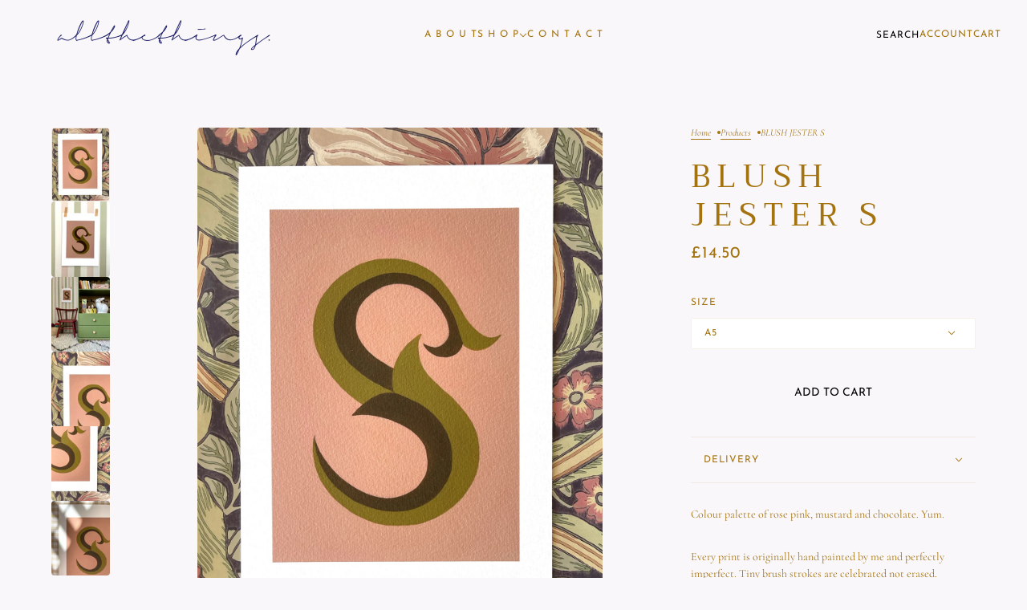

--- FILE ---
content_type: text/html; charset=utf-8
request_url: https://www.all-the-things.uk/products/blush-jester-s
body_size: 35921
content:
<!doctype html>
<html lang="en" dir="ltr">
  <head><!--Content in content_for_header -->
<!--LayoutHub-Embed--><link rel="stylesheet" href="https://fonts.googleapis.com/css?family=Bodoni+Moda:100,200,300,400,500,600,700,800,900|Playfair+Display:100,200,300,400,500,600,700,800,900" /><link rel="stylesheet" type="text/css" href="[data-uri]" media="all">
<!--LH--><!--/LayoutHub-Embed--><!-- Maker theme - Version 9.1.1 by Troop Themes - https://troopthemes.com/ -->

    <meta charset="UTF-8">
    <meta http-equiv="X-UA-Compatible" content="IE=edge">
    <meta name="viewport" content="width=device-width, initial-scale=1.0, maximum-scale=5.0"><meta name="description" content="Colour palette of rose pink, mustard and chocolate. Yum. Every print is originally hand painted by me and perfectly imperfect. Tiny brush strokes are celebrated not erased.  Giclée printed onto museum grade 310gsm archival paper. The papers high quality texture, ensures the print resembles the original canvas as close "><title>
      BLUSH JESTER S
 &ndash; All the things</title><link rel="canonical" href="https://www.all-the-things.uk/products/blush-jester-s"><link rel="preconnect" href="https://cdn.shopify.com" crossorigin>
<link rel="preconnect" href="https://fonts.shopifycdn.com" crossorigin>

<link href="//www.all-the-things.uk/cdn/shop/t/33/assets/theme.js?v=156598739460117114641727127440" as="script" rel="preload">
<link
    rel="preload"
    href="//www.all-the-things.uk/cdn/fonts/trirong/trirong_n4.46b40419aaa69bf77077c3108d75dad5a0318d4b.woff2"
    as="font"
    type="font/woff2"
    crossorigin
  ><link
    rel="preload"
    href="//www.all-the-things.uk/cdn/fonts/josefin_sans/josefinsans_n4.70f7efd699799949e6d9f99bc20843a2c86a2e0f.woff2"
    as="font"
    type="font/woff2"
    crossorigin
  ><link
    rel="preload"
    href="//www.all-the-things.uk/cdn/fonts/cormorant/cormorant_n4.bd66e8e0031690b46374315bd1c15a17a8dcd450.woff2"
    as="font"
    type="font/woff2"
    crossorigin
  ><meta property="og:type" content="product" />
  <meta property="og:title" content="BLUSH JESTER S" /><meta property="og:image" content="http://www.all-the-things.uk/cdn/shop/products/BlushJesterS.jpg?v=1614378222&width=1200" />
    <meta property="og:image:secure_url" content="https://www.all-the-things.uk/cdn/shop/products/BlushJesterS.jpg?v=1614378222&width=1200" />
    <meta property="og:image:width" content="1300" />
    <meta property="og:image:height" content="1666" /><meta property="og:image" content="http://www.all-the-things.uk/cdn/shop/products/BlushJesterSlifestyle.jpg?v=1637098689&width=1200" />
    <meta property="og:image:secure_url" content="https://www.all-the-things.uk/cdn/shop/products/BlushJesterSlifestyle.jpg?v=1637098689&width=1200" />
    <meta property="og:image:width" content="1300" />
    <meta property="og:image:height" content="1666" /><meta property="og:image" content="http://www.all-the-things.uk/cdn/shop/products/BlushJesterSlifestyle2.jpg?v=1637099039&width=1200" />
    <meta property="og:image:secure_url" content="https://www.all-the-things.uk/cdn/shop/products/BlushJesterSlifestyle2.jpg?v=1637099039&width=1200" />
    <meta property="og:image:width" content="1300" />
    <meta property="og:image:height" content="1666" /><meta property="og:price:currency" content="GBP" />
  <meta
    property="og:price:amount"
    content="14.50"
  />

  <script async crossorigin fetchpriority="high" src="/cdn/shopifycloud/importmap-polyfill/es-modules-shim.2.4.0.js"></script>
<script type="application/ld+json">
    {
      "@context": "https://schema.org/",
      "@type": "Product",
      "name": "BLUSH JESTER S",
      "image": ["//www.all-the-things.uk/cdn/shop/products/BlushJesterS.jpg?v=1614378222&width=1200",
"//www.all-the-things.uk/cdn/shop/products/BlushJesterSlifestyle.jpg?v=1637098689&width=1200",
"//www.all-the-things.uk/cdn/shop/products/BlushJesterSlifestyle2.jpg?v=1637099039&width=1200"
],
      "description": "Colour palette of rose pink, mustard and chocolate. Yum.Every print is originally hand painted b...",
      "sku": "3",
      "brand": {
        "@type": "Brand",
        "name": "All the things"
      },"offers": [{
            "@type" : "Offer","sku": "3","availability": "http://schema.org/InStock",
            "price": 14.5,
            "priceCurrency": "GBP",
            "url": "https:\/\/www.all-the-things.uk\/products\/blush-jester-s?variant=39249025564747"
          },
{
            "@type" : "Offer","sku": "3","availability": "http://schema.org/InStock",
            "price": 18.5,
            "priceCurrency": "GBP",
            "url": "https:\/\/www.all-the-things.uk\/products\/blush-jester-s?variant=39249025597515"
          },
{
            "@type" : "Offer","sku": "2","availability": "http://schema.org/InStock",
            "price": 27.5,
            "priceCurrency": "GBP",
            "url": "https:\/\/www.all-the-things.uk\/products\/blush-jester-s?variant=39249025630283"
          }
]
    }
  </script><meta property="og:url" content="https://www.all-the-things.uk/products/blush-jester-s" />
<meta property="og:site_name" content="All the things" />
<meta property="og:description" content="Colour palette of rose pink, mustard and chocolate. Yum. Every print is originally hand painted by me and perfectly imperfect. Tiny brush strokes are celebrated not erased.  Giclée printed onto museum grade 310gsm archival paper. The papers high quality texture, ensures the print resembles the original canvas as close " /><meta name="twitter:card" content="summary" />
<meta name="twitter:description" content="Colour palette of rose pink, mustard and chocolate. Yum. Every print is originally hand painted by me and perfectly imperfect. Tiny brush strokes are celebrated not erased.  Giclée printed onto museum grade 310gsm archival paper. The papers high quality texture, ensures the print resembles the original canvas as close " /><meta name="twitter:title" content="BLUSH JESTER S" /><meta
      name="twitter:image"
      content="https://www.all-the-things.uk/cdn/shop/products/BlushJesterS.jpg?v=1614378222&width=480"
    /><style>@font-face {
  font-family: Trirong;
  font-weight: 400;
  font-style: normal;
  font-display: swap;
  src: url("//www.all-the-things.uk/cdn/fonts/trirong/trirong_n4.46b40419aaa69bf77077c3108d75dad5a0318d4b.woff2") format("woff2"),
       url("//www.all-the-things.uk/cdn/fonts/trirong/trirong_n4.97753898e63cd7e164ad614681eba2c7fe577190.woff") format("woff");
}
@font-face {
  font-family: Trirong;
  font-weight: 400;
  font-style: normal;
  font-display: swap;
  src: url("//www.all-the-things.uk/cdn/fonts/trirong/trirong_n4.46b40419aaa69bf77077c3108d75dad5a0318d4b.woff2") format("woff2"),
       url("//www.all-the-things.uk/cdn/fonts/trirong/trirong_n4.97753898e63cd7e164ad614681eba2c7fe577190.woff") format("woff");
}
@font-face {
  font-family: "Josefin Sans";
  font-weight: 400;
  font-style: normal;
  font-display: swap;
  src: url("//www.all-the-things.uk/cdn/fonts/josefin_sans/josefinsans_n4.70f7efd699799949e6d9f99bc20843a2c86a2e0f.woff2") format("woff2"),
       url("//www.all-the-things.uk/cdn/fonts/josefin_sans/josefinsans_n4.35d308a1bdf56e5556bc2ac79702c721e4e2e983.woff") format("woff");
}
@font-face {
  font-family: "Josefin Sans";
  font-weight: 700;
  font-style: normal;
  font-display: swap;
  src: url("//www.all-the-things.uk/cdn/fonts/josefin_sans/josefinsans_n7.4edc746dce14b53e39df223fba72d5f37c3d525d.woff2") format("woff2"),
       url("//www.all-the-things.uk/cdn/fonts/josefin_sans/josefinsans_n7.051568b12ab464ee8f0241094cdd7a1c80fbd08d.woff") format("woff");
}
@font-face {
  font-family: Cormorant;
  font-weight: 400;
  font-style: normal;
  font-display: swap;
  src: url("//www.all-the-things.uk/cdn/fonts/cormorant/cormorant_n4.bd66e8e0031690b46374315bd1c15a17a8dcd450.woff2") format("woff2"),
       url("//www.all-the-things.uk/cdn/fonts/cormorant/cormorant_n4.e5604516683cb4cc166c001f2ff5f387255e3b45.woff") format("woff");
}
@font-face {
  font-family: Cormorant;
  font-weight: 700;
  font-style: normal;
  font-display: swap;
  src: url("//www.all-the-things.uk/cdn/fonts/cormorant/cormorant_n7.c51184f59f7d2caf4999bcef8df2fc4fc4444aec.woff2") format("woff2"),
       url("//www.all-the-things.uk/cdn/fonts/cormorant/cormorant_n7.c9ca63ec9e4d37ba28b9518c6b06672c0f43cd49.woff") format("woff");
}
@font-face {
  font-family: Cormorant;
  font-weight: 400;
  font-style: italic;
  font-display: swap;
  src: url("//www.all-the-things.uk/cdn/fonts/cormorant/cormorant_i4.0b95f138bb9694e184a2ebaf079dd59cf448e2d3.woff2") format("woff2"),
       url("//www.all-the-things.uk/cdn/fonts/cormorant/cormorant_i4.75684eb0a368d69688996f5f8e72c62747e6c249.woff") format("woff");
}
@font-face {
  font-family: Cormorant;
  font-weight: 700;
  font-style: italic;
  font-display: swap;
  src: url("//www.all-the-things.uk/cdn/fonts/cormorant/cormorant_i7.fa6e55789218717259c80e332e32b03d0c0e36e1.woff2") format("woff2"),
       url("//www.all-the-things.uk/cdn/fonts/cormorant/cormorant_i7.b5766b6262212587af58cec3328f4ffbc7c29531.woff") format("woff");
}
:root {--font--heading--uppercase: normal;
      --font--margin-scale: -1;
      --font--translation-scale: 0.25;--font--nav--uppercase: uppercase;--font--sub-nav--uppercase: uppercase;--font--banner--size: 62px;
    --font--banner--mobile-size: 44px;

    --font--featured--size: 59px;
    --font--featured--mobile-size: 44px;

    --font--section--size: 40px;
    --font--section--mobile-size: 20px;

    --font--block--size: 21px;
    --font--block--mobile-size: 20px;

    --font--paragraph--size: 14px;--font--paragraph--mobile-size: 14px;--font--featured-paragraph--size: 14px;--font--featured-paragraph--mobile-size: 14px;--font--nav--size: 12px;--font--nav--mobile-size: 12px;--font--sub-nav--size: 10px;--font--sub-nav--mobile-size: 10px;--font--heading--family: Trirong, serif;
    --font--heading--weight: 400;
    --font--heading--normal-weight: 400;
    --font--heading--style: normal;
    --font--heading--spacing: 8px;

    --font--nav--family: "Josefin Sans", sans-serif;
    --font--nav--weight: 400;
    --font--nav--style: normal;

    --font--paragraph--family: Cormorant, serif;
    --font--paragraph--weight: 400;
    --font--paragraph--style: normal;
    --font--paragraph--spacing: 0px;

    --font--button--spacing: 0px;
    --font--line-height: 1.2;
  }

  [data-item~='featured-heading'] .emphasized,
  [data-item~='banner-heading'] .emphasized {font-style: italic;}
</style><style>
  :root {
    --color--accent-1: #92791e;
    --color--accent-1-translucent: rgba(146, 121, 30, 0.85);
    --color--accent-2: #f8f2da;
    --color--accent-2-translucent: rgba(248, 242, 218, 0.85);
    --bg-color--light: #edc5b2;
    --bg-color--light-translucent: rgba(237, 197, 178, 0.85);
    --bg-color--dark: #e6caaa;
    --bg-color--dark-translucent: rgba(218, 177, 131, 0.85);
    --bg-color--body: #f9f7fa;
    --bg-color--body-translucent: rgba(249, 247, 250, 0.85);
    --color--body: #a4730f;
    --color--body--light: #ebab29;
    --bg-color--textbox: #fff;
    --bg-color--panel: #f7f7f7;
    --bdr-color--page: ;
    --bdr-dark--general: rgba(164, 115, 15, 0.1);
    --bdr-light--general: rgba(255,255,255,0.3);

    --color--border-disabled: #d2d2d2;
    --color--success: #4caf50;
    --color--alert: #d32f2f;
    --color--stars: black;

    --content--shadow-opacity: 0.15;
    --content--image-opacity:0.65;

    --button--color: #f5dfd4;
    --button--bg-color: #7c1029;
    --button--bg-color--hover: var(--button--bg-color);
    --button--bdr-color: #7c1029;
    --button--color-disabled: #b9b9b9;
    --button--radius: 2px;
    --input--radius: 2px;
    --image--radius: 4px;

    --progress-bar: linear-gradient(
                      90deg,
                      rgba(124, 16, 41, 0.3) 0%,
                      rgb(124, 16, 41) 80%,
                      rgba(124, 16, 41, 0.8)
                    );

    /* shop pay */
    --payment-terms-background-color: #f9f7fa;

    /* js helpers */
    --announcement-height: 0px;
    --header-height: 0px;

    --sticky-offset: calc(var(--announcement--sticky, 0) * var(--announcement--height, 0px) + var(--header--sticky, 0) * var(--header--height, 0px));
  }
</style><style></style><script type="importmap">
  {
    "imports": {
      "@troop-themes/main": "//www.all-the-things.uk/cdn/shop/t/33/assets/theme.js?v=156598739460117114641727127440",
      "@vendors/swipe-listener": "//www.all-the-things.uk/cdn/shop/t/33/assets/swipe-listener.min.js?v=123039615894270182531727127440",
      "@vendors/masonry": "//www.all-the-things.uk/cdn/shop/t/33/assets/masonry.min.js?v=153413113355937702121727127440",
      "@vendors/plyr": "/cdn/shopifycloud/plyr/v2.0/shopify-plyr.en.js",
      "@vendors/vimeo": "https://player.vimeo.com/api/player.js"
    }
  }
</script><link href="//www.all-the-things.uk/cdn/shop/t/33/assets/theme.css?v=38098711853938731631727127440" rel="stylesheet" type="text/css" media="all" />
    <script>window.performance && window.performance.mark && window.performance.mark('shopify.content_for_header.start');</script><meta name="google-site-verification" content="m3mnJuJU5gH-UAG9f9KyOwFP9yHrVLe0FQY6oi3dhU0">
<meta id="shopify-digital-wallet" name="shopify-digital-wallet" content="/11497782/digital_wallets/dialog">
<meta name="shopify-checkout-api-token" content="51e0d9811fc3489e82875f9de32d8a3a">
<meta id="in-context-paypal-metadata" data-shop-id="11497782" data-venmo-supported="false" data-environment="production" data-locale="en_US" data-paypal-v4="true" data-currency="GBP">
<link rel="alternate" type="application/json+oembed" href="https://www.all-the-things.uk/products/blush-jester-s.oembed">
<script async="async" src="/checkouts/internal/preloads.js?locale=en-GB"></script>
<link rel="preconnect" href="https://shop.app" crossorigin="anonymous">
<script async="async" src="https://shop.app/checkouts/internal/preloads.js?locale=en-GB&shop_id=11497782" crossorigin="anonymous"></script>
<script id="apple-pay-shop-capabilities" type="application/json">{"shopId":11497782,"countryCode":"GB","currencyCode":"GBP","merchantCapabilities":["supports3DS"],"merchantId":"gid:\/\/shopify\/Shop\/11497782","merchantName":"All the things","requiredBillingContactFields":["postalAddress","email"],"requiredShippingContactFields":["postalAddress","email"],"shippingType":"shipping","supportedNetworks":["visa","maestro","masterCard","amex","discover","elo"],"total":{"type":"pending","label":"All the things","amount":"1.00"},"shopifyPaymentsEnabled":true,"supportsSubscriptions":true}</script>
<script id="shopify-features" type="application/json">{"accessToken":"51e0d9811fc3489e82875f9de32d8a3a","betas":["rich-media-storefront-analytics"],"domain":"www.all-the-things.uk","predictiveSearch":true,"shopId":11497782,"locale":"en"}</script>
<script>var Shopify = Shopify || {};
Shopify.shop = "ell-cee.myshopify.com";
Shopify.locale = "en";
Shopify.currency = {"active":"GBP","rate":"1.0"};
Shopify.country = "GB";
Shopify.theme = {"name":"Updated copy of Maker","id":127363940427,"schema_name":"Maker","schema_version":"9.1.1","theme_store_id":765,"role":"main"};
Shopify.theme.handle = "null";
Shopify.theme.style = {"id":null,"handle":null};
Shopify.cdnHost = "www.all-the-things.uk/cdn";
Shopify.routes = Shopify.routes || {};
Shopify.routes.root = "/";</script>
<script type="module">!function(o){(o.Shopify=o.Shopify||{}).modules=!0}(window);</script>
<script>!function(o){function n(){var o=[];function n(){o.push(Array.prototype.slice.apply(arguments))}return n.q=o,n}var t=o.Shopify=o.Shopify||{};t.loadFeatures=n(),t.autoloadFeatures=n()}(window);</script>
<script>
  window.ShopifyPay = window.ShopifyPay || {};
  window.ShopifyPay.apiHost = "shop.app\/pay";
  window.ShopifyPay.redirectState = null;
</script>
<script id="shop-js-analytics" type="application/json">{"pageType":"product"}</script>
<script defer="defer" async type="module" src="//www.all-the-things.uk/cdn/shopifycloud/shop-js/modules/v2/client.init-shop-cart-sync_BN7fPSNr.en.esm.js"></script>
<script defer="defer" async type="module" src="//www.all-the-things.uk/cdn/shopifycloud/shop-js/modules/v2/chunk.common_Cbph3Kss.esm.js"></script>
<script defer="defer" async type="module" src="//www.all-the-things.uk/cdn/shopifycloud/shop-js/modules/v2/chunk.modal_DKumMAJ1.esm.js"></script>
<script type="module">
  await import("//www.all-the-things.uk/cdn/shopifycloud/shop-js/modules/v2/client.init-shop-cart-sync_BN7fPSNr.en.esm.js");
await import("//www.all-the-things.uk/cdn/shopifycloud/shop-js/modules/v2/chunk.common_Cbph3Kss.esm.js");
await import("//www.all-the-things.uk/cdn/shopifycloud/shop-js/modules/v2/chunk.modal_DKumMAJ1.esm.js");

  window.Shopify.SignInWithShop?.initShopCartSync?.({"fedCMEnabled":true,"windoidEnabled":true});

</script>
<script>
  window.Shopify = window.Shopify || {};
  if (!window.Shopify.featureAssets) window.Shopify.featureAssets = {};
  window.Shopify.featureAssets['shop-js'] = {"shop-cart-sync":["modules/v2/client.shop-cart-sync_CJVUk8Jm.en.esm.js","modules/v2/chunk.common_Cbph3Kss.esm.js","modules/v2/chunk.modal_DKumMAJ1.esm.js"],"init-fed-cm":["modules/v2/client.init-fed-cm_7Fvt41F4.en.esm.js","modules/v2/chunk.common_Cbph3Kss.esm.js","modules/v2/chunk.modal_DKumMAJ1.esm.js"],"init-shop-email-lookup-coordinator":["modules/v2/client.init-shop-email-lookup-coordinator_Cc088_bR.en.esm.js","modules/v2/chunk.common_Cbph3Kss.esm.js","modules/v2/chunk.modal_DKumMAJ1.esm.js"],"init-windoid":["modules/v2/client.init-windoid_hPopwJRj.en.esm.js","modules/v2/chunk.common_Cbph3Kss.esm.js","modules/v2/chunk.modal_DKumMAJ1.esm.js"],"shop-button":["modules/v2/client.shop-button_B0jaPSNF.en.esm.js","modules/v2/chunk.common_Cbph3Kss.esm.js","modules/v2/chunk.modal_DKumMAJ1.esm.js"],"shop-cash-offers":["modules/v2/client.shop-cash-offers_DPIskqss.en.esm.js","modules/v2/chunk.common_Cbph3Kss.esm.js","modules/v2/chunk.modal_DKumMAJ1.esm.js"],"shop-toast-manager":["modules/v2/client.shop-toast-manager_CK7RT69O.en.esm.js","modules/v2/chunk.common_Cbph3Kss.esm.js","modules/v2/chunk.modal_DKumMAJ1.esm.js"],"init-shop-cart-sync":["modules/v2/client.init-shop-cart-sync_BN7fPSNr.en.esm.js","modules/v2/chunk.common_Cbph3Kss.esm.js","modules/v2/chunk.modal_DKumMAJ1.esm.js"],"init-customer-accounts-sign-up":["modules/v2/client.init-customer-accounts-sign-up_CfPf4CXf.en.esm.js","modules/v2/client.shop-login-button_DeIztwXF.en.esm.js","modules/v2/chunk.common_Cbph3Kss.esm.js","modules/v2/chunk.modal_DKumMAJ1.esm.js"],"pay-button":["modules/v2/client.pay-button_CgIwFSYN.en.esm.js","modules/v2/chunk.common_Cbph3Kss.esm.js","modules/v2/chunk.modal_DKumMAJ1.esm.js"],"init-customer-accounts":["modules/v2/client.init-customer-accounts_DQ3x16JI.en.esm.js","modules/v2/client.shop-login-button_DeIztwXF.en.esm.js","modules/v2/chunk.common_Cbph3Kss.esm.js","modules/v2/chunk.modal_DKumMAJ1.esm.js"],"avatar":["modules/v2/client.avatar_BTnouDA3.en.esm.js"],"init-shop-for-new-customer-accounts":["modules/v2/client.init-shop-for-new-customer-accounts_CsZy_esa.en.esm.js","modules/v2/client.shop-login-button_DeIztwXF.en.esm.js","modules/v2/chunk.common_Cbph3Kss.esm.js","modules/v2/chunk.modal_DKumMAJ1.esm.js"],"shop-follow-button":["modules/v2/client.shop-follow-button_BRMJjgGd.en.esm.js","modules/v2/chunk.common_Cbph3Kss.esm.js","modules/v2/chunk.modal_DKumMAJ1.esm.js"],"checkout-modal":["modules/v2/client.checkout-modal_B9Drz_yf.en.esm.js","modules/v2/chunk.common_Cbph3Kss.esm.js","modules/v2/chunk.modal_DKumMAJ1.esm.js"],"shop-login-button":["modules/v2/client.shop-login-button_DeIztwXF.en.esm.js","modules/v2/chunk.common_Cbph3Kss.esm.js","modules/v2/chunk.modal_DKumMAJ1.esm.js"],"lead-capture":["modules/v2/client.lead-capture_DXYzFM3R.en.esm.js","modules/v2/chunk.common_Cbph3Kss.esm.js","modules/v2/chunk.modal_DKumMAJ1.esm.js"],"shop-login":["modules/v2/client.shop-login_CA5pJqmO.en.esm.js","modules/v2/chunk.common_Cbph3Kss.esm.js","modules/v2/chunk.modal_DKumMAJ1.esm.js"],"payment-terms":["modules/v2/client.payment-terms_BxzfvcZJ.en.esm.js","modules/v2/chunk.common_Cbph3Kss.esm.js","modules/v2/chunk.modal_DKumMAJ1.esm.js"]};
</script>
<script>(function() {
  var isLoaded = false;
  function asyncLoad() {
    if (isLoaded) return;
    isLoaded = true;
    var urls = ["\/\/shopify.privy.com\/widget.js?shop=ell-cee.myshopify.com","https:\/\/app.layouthub.com\/shopify\/layouthub.js?shop=ell-cee.myshopify.com","https:\/\/cdn.shopify.com\/s\/files\/1\/1149\/7782\/t\/31\/assets\/globo.options.init.js?v=1637528996\u0026shop=ell-cee.myshopify.com"];
    for (var i = 0; i < urls.length; i++) {
      var s = document.createElement('script');
      s.type = 'text/javascript';
      s.async = true;
      s.src = urls[i];
      var x = document.getElementsByTagName('script')[0];
      x.parentNode.insertBefore(s, x);
    }
  };
  if(window.attachEvent) {
    window.attachEvent('onload', asyncLoad);
  } else {
    window.addEventListener('load', asyncLoad, false);
  }
})();</script>
<script id="__st">var __st={"a":11497782,"offset":0,"reqid":"a7f1a2b0-0015-4194-9ae9-5dcafd43f6b2-1769841163","pageurl":"www.all-the-things.uk\/products\/blush-jester-s","u":"722c7ba0f4cf","p":"product","rtyp":"product","rid":6536103919691};</script>
<script>window.ShopifyPaypalV4VisibilityTracking = true;</script>
<script id="captcha-bootstrap">!function(){'use strict';const t='contact',e='account',n='new_comment',o=[[t,t],['blogs',n],['comments',n],[t,'customer']],c=[[e,'customer_login'],[e,'guest_login'],[e,'recover_customer_password'],[e,'create_customer']],r=t=>t.map((([t,e])=>`form[action*='/${t}']:not([data-nocaptcha='true']) input[name='form_type'][value='${e}']`)).join(','),a=t=>()=>t?[...document.querySelectorAll(t)].map((t=>t.form)):[];function s(){const t=[...o],e=r(t);return a(e)}const i='password',u='form_key',d=['recaptcha-v3-token','g-recaptcha-response','h-captcha-response',i],f=()=>{try{return window.sessionStorage}catch{return}},m='__shopify_v',_=t=>t.elements[u];function p(t,e,n=!1){try{const o=window.sessionStorage,c=JSON.parse(o.getItem(e)),{data:r}=function(t){const{data:e,action:n}=t;return t[m]||n?{data:e,action:n}:{data:t,action:n}}(c);for(const[e,n]of Object.entries(r))t.elements[e]&&(t.elements[e].value=n);n&&o.removeItem(e)}catch(o){console.error('form repopulation failed',{error:o})}}const l='form_type',E='cptcha';function T(t){t.dataset[E]=!0}const w=window,h=w.document,L='Shopify',v='ce_forms',y='captcha';let A=!1;((t,e)=>{const n=(g='f06e6c50-85a8-45c8-87d0-21a2b65856fe',I='https://cdn.shopify.com/shopifycloud/storefront-forms-hcaptcha/ce_storefront_forms_captcha_hcaptcha.v1.5.2.iife.js',D={infoText:'Protected by hCaptcha',privacyText:'Privacy',termsText:'Terms'},(t,e,n)=>{const o=w[L][v],c=o.bindForm;if(c)return c(t,g,e,D).then(n);var r;o.q.push([[t,g,e,D],n]),r=I,A||(h.body.append(Object.assign(h.createElement('script'),{id:'captcha-provider',async:!0,src:r})),A=!0)});var g,I,D;w[L]=w[L]||{},w[L][v]=w[L][v]||{},w[L][v].q=[],w[L][y]=w[L][y]||{},w[L][y].protect=function(t,e){n(t,void 0,e),T(t)},Object.freeze(w[L][y]),function(t,e,n,w,h,L){const[v,y,A,g]=function(t,e,n){const i=e?o:[],u=t?c:[],d=[...i,...u],f=r(d),m=r(i),_=r(d.filter((([t,e])=>n.includes(e))));return[a(f),a(m),a(_),s()]}(w,h,L),I=t=>{const e=t.target;return e instanceof HTMLFormElement?e:e&&e.form},D=t=>v().includes(t);t.addEventListener('submit',(t=>{const e=I(t);if(!e)return;const n=D(e)&&!e.dataset.hcaptchaBound&&!e.dataset.recaptchaBound,o=_(e),c=g().includes(e)&&(!o||!o.value);(n||c)&&t.preventDefault(),c&&!n&&(function(t){try{if(!f())return;!function(t){const e=f();if(!e)return;const n=_(t);if(!n)return;const o=n.value;o&&e.removeItem(o)}(t);const e=Array.from(Array(32),(()=>Math.random().toString(36)[2])).join('');!function(t,e){_(t)||t.append(Object.assign(document.createElement('input'),{type:'hidden',name:u})),t.elements[u].value=e}(t,e),function(t,e){const n=f();if(!n)return;const o=[...t.querySelectorAll(`input[type='${i}']`)].map((({name:t})=>t)),c=[...d,...o],r={};for(const[a,s]of new FormData(t).entries())c.includes(a)||(r[a]=s);n.setItem(e,JSON.stringify({[m]:1,action:t.action,data:r}))}(t,e)}catch(e){console.error('failed to persist form',e)}}(e),e.submit())}));const S=(t,e)=>{t&&!t.dataset[E]&&(n(t,e.some((e=>e===t))),T(t))};for(const o of['focusin','change'])t.addEventListener(o,(t=>{const e=I(t);D(e)&&S(e,y())}));const B=e.get('form_key'),M=e.get(l),P=B&&M;t.addEventListener('DOMContentLoaded',(()=>{const t=y();if(P)for(const e of t)e.elements[l].value===M&&p(e,B);[...new Set([...A(),...v().filter((t=>'true'===t.dataset.shopifyCaptcha))])].forEach((e=>S(e,t)))}))}(h,new URLSearchParams(w.location.search),n,t,e,['guest_login'])})(!0,!0)}();</script>
<script integrity="sha256-4kQ18oKyAcykRKYeNunJcIwy7WH5gtpwJnB7kiuLZ1E=" data-source-attribution="shopify.loadfeatures" defer="defer" src="//www.all-the-things.uk/cdn/shopifycloud/storefront/assets/storefront/load_feature-a0a9edcb.js" crossorigin="anonymous"></script>
<script crossorigin="anonymous" defer="defer" src="//www.all-the-things.uk/cdn/shopifycloud/storefront/assets/shopify_pay/storefront-65b4c6d7.js?v=20250812"></script>
<script data-source-attribution="shopify.dynamic_checkout.dynamic.init">var Shopify=Shopify||{};Shopify.PaymentButton=Shopify.PaymentButton||{isStorefrontPortableWallets:!0,init:function(){window.Shopify.PaymentButton.init=function(){};var t=document.createElement("script");t.src="https://www.all-the-things.uk/cdn/shopifycloud/portable-wallets/latest/portable-wallets.en.js",t.type="module",document.head.appendChild(t)}};
</script>
<script data-source-attribution="shopify.dynamic_checkout.buyer_consent">
  function portableWalletsHideBuyerConsent(e){var t=document.getElementById("shopify-buyer-consent"),n=document.getElementById("shopify-subscription-policy-button");t&&n&&(t.classList.add("hidden"),t.setAttribute("aria-hidden","true"),n.removeEventListener("click",e))}function portableWalletsShowBuyerConsent(e){var t=document.getElementById("shopify-buyer-consent"),n=document.getElementById("shopify-subscription-policy-button");t&&n&&(t.classList.remove("hidden"),t.removeAttribute("aria-hidden"),n.addEventListener("click",e))}window.Shopify?.PaymentButton&&(window.Shopify.PaymentButton.hideBuyerConsent=portableWalletsHideBuyerConsent,window.Shopify.PaymentButton.showBuyerConsent=portableWalletsShowBuyerConsent);
</script>
<script data-source-attribution="shopify.dynamic_checkout.cart.bootstrap">document.addEventListener("DOMContentLoaded",(function(){function t(){return document.querySelector("shopify-accelerated-checkout-cart, shopify-accelerated-checkout")}if(t())Shopify.PaymentButton.init();else{new MutationObserver((function(e,n){t()&&(Shopify.PaymentButton.init(),n.disconnect())})).observe(document.body,{childList:!0,subtree:!0})}}));
</script>
<link id="shopify-accelerated-checkout-styles" rel="stylesheet" media="screen" href="https://www.all-the-things.uk/cdn/shopifycloud/portable-wallets/latest/accelerated-checkout-backwards-compat.css" crossorigin="anonymous">
<style id="shopify-accelerated-checkout-cart">
        #shopify-buyer-consent {
  margin-top: 1em;
  display: inline-block;
  width: 100%;
}

#shopify-buyer-consent.hidden {
  display: none;
}

#shopify-subscription-policy-button {
  background: none;
  border: none;
  padding: 0;
  text-decoration: underline;
  font-size: inherit;
  cursor: pointer;
}

#shopify-subscription-policy-button::before {
  box-shadow: none;
}

      </style>

<script>window.performance && window.performance.mark && window.performance.mark('shopify.content_for_header.end');</script>
<script>
      if (Shopify) {
        Shopify.routes = {
          ...Shopify.routes,
          all_products_collection: '/collections/all',
          cart: '/cart',
          cart_add: '/cart/add',
          cart_change: '/cart/change',
          cart_update: '/cart/update',
          product_recommendations: '/recommendations/products',
          predictive_search: '/search/suggest',
          search: '/search',
          root: '/',
          youtube: 'https://youtube.com/iframe_api'
        }
      }
    </script>
    <script type="module" src="//www.all-the-things.uk/cdn/shop/t/33/assets/theme.js?v=156598739460117114641727127440"></script>
  <script src="https://cdn.shopify.com/extensions/019b97b0-6350-7631-8123-95494b086580/socialwidget-instafeed-78/assets/social-widget.min.js" type="text/javascript" defer="defer"></script>
<script src="https://cdn.shopify.com/extensions/019b92df-1966-750c-943d-a8ced4b05ac2/option-cli3-369/assets/gpomain.js" type="text/javascript" defer="defer"></script>
<link href="https://monorail-edge.shopifysvc.com" rel="dns-prefetch">
<script>(function(){if ("sendBeacon" in navigator && "performance" in window) {try {var session_token_from_headers = performance.getEntriesByType('navigation')[0].serverTiming.find(x => x.name == '_s').description;} catch {var session_token_from_headers = undefined;}var session_cookie_matches = document.cookie.match(/_shopify_s=([^;]*)/);var session_token_from_cookie = session_cookie_matches && session_cookie_matches.length === 2 ? session_cookie_matches[1] : "";var session_token = session_token_from_headers || session_token_from_cookie || "";function handle_abandonment_event(e) {var entries = performance.getEntries().filter(function(entry) {return /monorail-edge.shopifysvc.com/.test(entry.name);});if (!window.abandonment_tracked && entries.length === 0) {window.abandonment_tracked = true;var currentMs = Date.now();var navigation_start = performance.timing.navigationStart;var payload = {shop_id: 11497782,url: window.location.href,navigation_start,duration: currentMs - navigation_start,session_token,page_type: "product"};window.navigator.sendBeacon("https://monorail-edge.shopifysvc.com/v1/produce", JSON.stringify({schema_id: "online_store_buyer_site_abandonment/1.1",payload: payload,metadata: {event_created_at_ms: currentMs,event_sent_at_ms: currentMs}}));}}window.addEventListener('pagehide', handle_abandonment_event);}}());</script>
<script id="web-pixels-manager-setup">(function e(e,d,r,n,o){if(void 0===o&&(o={}),!Boolean(null===(a=null===(i=window.Shopify)||void 0===i?void 0:i.analytics)||void 0===a?void 0:a.replayQueue)){var i,a;window.Shopify=window.Shopify||{};var t=window.Shopify;t.analytics=t.analytics||{};var s=t.analytics;s.replayQueue=[],s.publish=function(e,d,r){return s.replayQueue.push([e,d,r]),!0};try{self.performance.mark("wpm:start")}catch(e){}var l=function(){var e={modern:/Edge?\/(1{2}[4-9]|1[2-9]\d|[2-9]\d{2}|\d{4,})\.\d+(\.\d+|)|Firefox\/(1{2}[4-9]|1[2-9]\d|[2-9]\d{2}|\d{4,})\.\d+(\.\d+|)|Chrom(ium|e)\/(9{2}|\d{3,})\.\d+(\.\d+|)|(Maci|X1{2}).+ Version\/(15\.\d+|(1[6-9]|[2-9]\d|\d{3,})\.\d+)([,.]\d+|)( \(\w+\)|)( Mobile\/\w+|) Safari\/|Chrome.+OPR\/(9{2}|\d{3,})\.\d+\.\d+|(CPU[ +]OS|iPhone[ +]OS|CPU[ +]iPhone|CPU IPhone OS|CPU iPad OS)[ +]+(15[._]\d+|(1[6-9]|[2-9]\d|\d{3,})[._]\d+)([._]\d+|)|Android:?[ /-](13[3-9]|1[4-9]\d|[2-9]\d{2}|\d{4,})(\.\d+|)(\.\d+|)|Android.+Firefox\/(13[5-9]|1[4-9]\d|[2-9]\d{2}|\d{4,})\.\d+(\.\d+|)|Android.+Chrom(ium|e)\/(13[3-9]|1[4-9]\d|[2-9]\d{2}|\d{4,})\.\d+(\.\d+|)|SamsungBrowser\/([2-9]\d|\d{3,})\.\d+/,legacy:/Edge?\/(1[6-9]|[2-9]\d|\d{3,})\.\d+(\.\d+|)|Firefox\/(5[4-9]|[6-9]\d|\d{3,})\.\d+(\.\d+|)|Chrom(ium|e)\/(5[1-9]|[6-9]\d|\d{3,})\.\d+(\.\d+|)([\d.]+$|.*Safari\/(?![\d.]+ Edge\/[\d.]+$))|(Maci|X1{2}).+ Version\/(10\.\d+|(1[1-9]|[2-9]\d|\d{3,})\.\d+)([,.]\d+|)( \(\w+\)|)( Mobile\/\w+|) Safari\/|Chrome.+OPR\/(3[89]|[4-9]\d|\d{3,})\.\d+\.\d+|(CPU[ +]OS|iPhone[ +]OS|CPU[ +]iPhone|CPU IPhone OS|CPU iPad OS)[ +]+(10[._]\d+|(1[1-9]|[2-9]\d|\d{3,})[._]\d+)([._]\d+|)|Android:?[ /-](13[3-9]|1[4-9]\d|[2-9]\d{2}|\d{4,})(\.\d+|)(\.\d+|)|Mobile Safari.+OPR\/([89]\d|\d{3,})\.\d+\.\d+|Android.+Firefox\/(13[5-9]|1[4-9]\d|[2-9]\d{2}|\d{4,})\.\d+(\.\d+|)|Android.+Chrom(ium|e)\/(13[3-9]|1[4-9]\d|[2-9]\d{2}|\d{4,})\.\d+(\.\d+|)|Android.+(UC? ?Browser|UCWEB|U3)[ /]?(15\.([5-9]|\d{2,})|(1[6-9]|[2-9]\d|\d{3,})\.\d+)\.\d+|SamsungBrowser\/(5\.\d+|([6-9]|\d{2,})\.\d+)|Android.+MQ{2}Browser\/(14(\.(9|\d{2,})|)|(1[5-9]|[2-9]\d|\d{3,})(\.\d+|))(\.\d+|)|K[Aa][Ii]OS\/(3\.\d+|([4-9]|\d{2,})\.\d+)(\.\d+|)/},d=e.modern,r=e.legacy,n=navigator.userAgent;return n.match(d)?"modern":n.match(r)?"legacy":"unknown"}(),u="modern"===l?"modern":"legacy",c=(null!=n?n:{modern:"",legacy:""})[u],f=function(e){return[e.baseUrl,"/wpm","/b",e.hashVersion,"modern"===e.buildTarget?"m":"l",".js"].join("")}({baseUrl:d,hashVersion:r,buildTarget:u}),m=function(e){var d=e.version,r=e.bundleTarget,n=e.surface,o=e.pageUrl,i=e.monorailEndpoint;return{emit:function(e){var a=e.status,t=e.errorMsg,s=(new Date).getTime(),l=JSON.stringify({metadata:{event_sent_at_ms:s},events:[{schema_id:"web_pixels_manager_load/3.1",payload:{version:d,bundle_target:r,page_url:o,status:a,surface:n,error_msg:t},metadata:{event_created_at_ms:s}}]});if(!i)return console&&console.warn&&console.warn("[Web Pixels Manager] No Monorail endpoint provided, skipping logging."),!1;try{return self.navigator.sendBeacon.bind(self.navigator)(i,l)}catch(e){}var u=new XMLHttpRequest;try{return u.open("POST",i,!0),u.setRequestHeader("Content-Type","text/plain"),u.send(l),!0}catch(e){return console&&console.warn&&console.warn("[Web Pixels Manager] Got an unhandled error while logging to Monorail."),!1}}}}({version:r,bundleTarget:l,surface:e.surface,pageUrl:self.location.href,monorailEndpoint:e.monorailEndpoint});try{o.browserTarget=l,function(e){var d=e.src,r=e.async,n=void 0===r||r,o=e.onload,i=e.onerror,a=e.sri,t=e.scriptDataAttributes,s=void 0===t?{}:t,l=document.createElement("script"),u=document.querySelector("head"),c=document.querySelector("body");if(l.async=n,l.src=d,a&&(l.integrity=a,l.crossOrigin="anonymous"),s)for(var f in s)if(Object.prototype.hasOwnProperty.call(s,f))try{l.dataset[f]=s[f]}catch(e){}if(o&&l.addEventListener("load",o),i&&l.addEventListener("error",i),u)u.appendChild(l);else{if(!c)throw new Error("Did not find a head or body element to append the script");c.appendChild(l)}}({src:f,async:!0,onload:function(){if(!function(){var e,d;return Boolean(null===(d=null===(e=window.Shopify)||void 0===e?void 0:e.analytics)||void 0===d?void 0:d.initialized)}()){var d=window.webPixelsManager.init(e)||void 0;if(d){var r=window.Shopify.analytics;r.replayQueue.forEach((function(e){var r=e[0],n=e[1],o=e[2];d.publishCustomEvent(r,n,o)})),r.replayQueue=[],r.publish=d.publishCustomEvent,r.visitor=d.visitor,r.initialized=!0}}},onerror:function(){return m.emit({status:"failed",errorMsg:"".concat(f," has failed to load")})},sri:function(e){var d=/^sha384-[A-Za-z0-9+/=]+$/;return"string"==typeof e&&d.test(e)}(c)?c:"",scriptDataAttributes:o}),m.emit({status:"loading"})}catch(e){m.emit({status:"failed",errorMsg:(null==e?void 0:e.message)||"Unknown error"})}}})({shopId: 11497782,storefrontBaseUrl: "https://www.all-the-things.uk",extensionsBaseUrl: "https://extensions.shopifycdn.com/cdn/shopifycloud/web-pixels-manager",monorailEndpoint: "https://monorail-edge.shopifysvc.com/unstable/produce_batch",surface: "storefront-renderer",enabledBetaFlags: ["2dca8a86"],webPixelsConfigList: [{"id":"924287353","configuration":"{\"config\":\"{\\\"pixel_id\\\":\\\"AW-429861506\\\",\\\"target_country\\\":\\\"GB\\\",\\\"gtag_events\\\":[{\\\"type\\\":\\\"search\\\",\\\"action_label\\\":\\\"AW-429861506\\\/q9D2CISUgvUBEILV_MwB\\\"},{\\\"type\\\":\\\"begin_checkout\\\",\\\"action_label\\\":\\\"AW-429861506\\\/MiWJCIGUgvUBEILV_MwB\\\"},{\\\"type\\\":\\\"view_item\\\",\\\"action_label\\\":[\\\"AW-429861506\\\/wTz6CPuTgvUBEILV_MwB\\\",\\\"MC-JNV8BG5DHW\\\"]},{\\\"type\\\":\\\"purchase\\\",\\\"action_label\\\":[\\\"AW-429861506\\\/aQKkCPiTgvUBEILV_MwB\\\",\\\"MC-JNV8BG5DHW\\\"]},{\\\"type\\\":\\\"page_view\\\",\\\"action_label\\\":[\\\"AW-429861506\\\/j-g9CPWTgvUBEILV_MwB\\\",\\\"MC-JNV8BG5DHW\\\"]},{\\\"type\\\":\\\"add_payment_info\\\",\\\"action_label\\\":\\\"AW-429861506\\\/1V9SCPqVgvUBEILV_MwB\\\"},{\\\"type\\\":\\\"add_to_cart\\\",\\\"action_label\\\":\\\"AW-429861506\\\/U7XPCP6TgvUBEILV_MwB\\\"}],\\\"enable_monitoring_mode\\\":false}\"}","eventPayloadVersion":"v1","runtimeContext":"OPEN","scriptVersion":"b2a88bafab3e21179ed38636efcd8a93","type":"APP","apiClientId":1780363,"privacyPurposes":[],"dataSharingAdjustments":{"protectedCustomerApprovalScopes":["read_customer_address","read_customer_email","read_customer_name","read_customer_personal_data","read_customer_phone"]}},{"id":"195723641","eventPayloadVersion":"v1","runtimeContext":"LAX","scriptVersion":"1","type":"CUSTOM","privacyPurposes":["ANALYTICS"],"name":"Google Analytics tag (migrated)"},{"id":"shopify-app-pixel","configuration":"{}","eventPayloadVersion":"v1","runtimeContext":"STRICT","scriptVersion":"0450","apiClientId":"shopify-pixel","type":"APP","privacyPurposes":["ANALYTICS","MARKETING"]},{"id":"shopify-custom-pixel","eventPayloadVersion":"v1","runtimeContext":"LAX","scriptVersion":"0450","apiClientId":"shopify-pixel","type":"CUSTOM","privacyPurposes":["ANALYTICS","MARKETING"]}],isMerchantRequest: false,initData: {"shop":{"name":"All the things","paymentSettings":{"currencyCode":"GBP"},"myshopifyDomain":"ell-cee.myshopify.com","countryCode":"GB","storefrontUrl":"https:\/\/www.all-the-things.uk"},"customer":null,"cart":null,"checkout":null,"productVariants":[{"price":{"amount":14.5,"currencyCode":"GBP"},"product":{"title":"BLUSH JESTER S","vendor":"All the things","id":"6536103919691","untranslatedTitle":"BLUSH JESTER S","url":"\/products\/blush-jester-s","type":"print"},"id":"39249025564747","image":{"src":"\/\/www.all-the-things.uk\/cdn\/shop\/products\/BlushJesterS.jpg?v=1614378222"},"sku":"3","title":"A5","untranslatedTitle":"A5"},{"price":{"amount":18.5,"currencyCode":"GBP"},"product":{"title":"BLUSH JESTER S","vendor":"All the things","id":"6536103919691","untranslatedTitle":"BLUSH JESTER S","url":"\/products\/blush-jester-s","type":"print"},"id":"39249025597515","image":{"src":"\/\/www.all-the-things.uk\/cdn\/shop\/products\/BlushJesterS.jpg?v=1614378222"},"sku":"3","title":"A4","untranslatedTitle":"A4"},{"price":{"amount":27.5,"currencyCode":"GBP"},"product":{"title":"BLUSH JESTER S","vendor":"All the things","id":"6536103919691","untranslatedTitle":"BLUSH JESTER S","url":"\/products\/blush-jester-s","type":"print"},"id":"39249025630283","image":{"src":"\/\/www.all-the-things.uk\/cdn\/shop\/products\/BlushJesterS.jpg?v=1614378222"},"sku":"2","title":"A3","untranslatedTitle":"A3"}],"purchasingCompany":null},},"https://www.all-the-things.uk/cdn","1d2a099fw23dfb22ep557258f5m7a2edbae",{"modern":"","legacy":""},{"shopId":"11497782","storefrontBaseUrl":"https:\/\/www.all-the-things.uk","extensionBaseUrl":"https:\/\/extensions.shopifycdn.com\/cdn\/shopifycloud\/web-pixels-manager","surface":"storefront-renderer","enabledBetaFlags":"[\"2dca8a86\"]","isMerchantRequest":"false","hashVersion":"1d2a099fw23dfb22ep557258f5m7a2edbae","publish":"custom","events":"[[\"page_viewed\",{}],[\"product_viewed\",{\"productVariant\":{\"price\":{\"amount\":14.5,\"currencyCode\":\"GBP\"},\"product\":{\"title\":\"BLUSH JESTER S\",\"vendor\":\"All the things\",\"id\":\"6536103919691\",\"untranslatedTitle\":\"BLUSH JESTER S\",\"url\":\"\/products\/blush-jester-s\",\"type\":\"print\"},\"id\":\"39249025564747\",\"image\":{\"src\":\"\/\/www.all-the-things.uk\/cdn\/shop\/products\/BlushJesterS.jpg?v=1614378222\"},\"sku\":\"3\",\"title\":\"A5\",\"untranslatedTitle\":\"A5\"}}]]"});</script><script>
  window.ShopifyAnalytics = window.ShopifyAnalytics || {};
  window.ShopifyAnalytics.meta = window.ShopifyAnalytics.meta || {};
  window.ShopifyAnalytics.meta.currency = 'GBP';
  var meta = {"product":{"id":6536103919691,"gid":"gid:\/\/shopify\/Product\/6536103919691","vendor":"All the things","type":"print","handle":"blush-jester-s","variants":[{"id":39249025564747,"price":1450,"name":"BLUSH JESTER S - A5","public_title":"A5","sku":"3"},{"id":39249025597515,"price":1850,"name":"BLUSH JESTER S - A4","public_title":"A4","sku":"3"},{"id":39249025630283,"price":2750,"name":"BLUSH JESTER S - A3","public_title":"A3","sku":"2"}],"remote":false},"page":{"pageType":"product","resourceType":"product","resourceId":6536103919691,"requestId":"a7f1a2b0-0015-4194-9ae9-5dcafd43f6b2-1769841163"}};
  for (var attr in meta) {
    window.ShopifyAnalytics.meta[attr] = meta[attr];
  }
</script>
<script class="analytics">
  (function () {
    var customDocumentWrite = function(content) {
      var jquery = null;

      if (window.jQuery) {
        jquery = window.jQuery;
      } else if (window.Checkout && window.Checkout.$) {
        jquery = window.Checkout.$;
      }

      if (jquery) {
        jquery('body').append(content);
      }
    };

    var hasLoggedConversion = function(token) {
      if (token) {
        return document.cookie.indexOf('loggedConversion=' + token) !== -1;
      }
      return false;
    }

    var setCookieIfConversion = function(token) {
      if (token) {
        var twoMonthsFromNow = new Date(Date.now());
        twoMonthsFromNow.setMonth(twoMonthsFromNow.getMonth() + 2);

        document.cookie = 'loggedConversion=' + token + '; expires=' + twoMonthsFromNow;
      }
    }

    var trekkie = window.ShopifyAnalytics.lib = window.trekkie = window.trekkie || [];
    if (trekkie.integrations) {
      return;
    }
    trekkie.methods = [
      'identify',
      'page',
      'ready',
      'track',
      'trackForm',
      'trackLink'
    ];
    trekkie.factory = function(method) {
      return function() {
        var args = Array.prototype.slice.call(arguments);
        args.unshift(method);
        trekkie.push(args);
        return trekkie;
      };
    };
    for (var i = 0; i < trekkie.methods.length; i++) {
      var key = trekkie.methods[i];
      trekkie[key] = trekkie.factory(key);
    }
    trekkie.load = function(config) {
      trekkie.config = config || {};
      trekkie.config.initialDocumentCookie = document.cookie;
      var first = document.getElementsByTagName('script')[0];
      var script = document.createElement('script');
      script.type = 'text/javascript';
      script.onerror = function(e) {
        var scriptFallback = document.createElement('script');
        scriptFallback.type = 'text/javascript';
        scriptFallback.onerror = function(error) {
                var Monorail = {
      produce: function produce(monorailDomain, schemaId, payload) {
        var currentMs = new Date().getTime();
        var event = {
          schema_id: schemaId,
          payload: payload,
          metadata: {
            event_created_at_ms: currentMs,
            event_sent_at_ms: currentMs
          }
        };
        return Monorail.sendRequest("https://" + monorailDomain + "/v1/produce", JSON.stringify(event));
      },
      sendRequest: function sendRequest(endpointUrl, payload) {
        // Try the sendBeacon API
        if (window && window.navigator && typeof window.navigator.sendBeacon === 'function' && typeof window.Blob === 'function' && !Monorail.isIos12()) {
          var blobData = new window.Blob([payload], {
            type: 'text/plain'
          });

          if (window.navigator.sendBeacon(endpointUrl, blobData)) {
            return true;
          } // sendBeacon was not successful

        } // XHR beacon

        var xhr = new XMLHttpRequest();

        try {
          xhr.open('POST', endpointUrl);
          xhr.setRequestHeader('Content-Type', 'text/plain');
          xhr.send(payload);
        } catch (e) {
          console.log(e);
        }

        return false;
      },
      isIos12: function isIos12() {
        return window.navigator.userAgent.lastIndexOf('iPhone; CPU iPhone OS 12_') !== -1 || window.navigator.userAgent.lastIndexOf('iPad; CPU OS 12_') !== -1;
      }
    };
    Monorail.produce('monorail-edge.shopifysvc.com',
      'trekkie_storefront_load_errors/1.1',
      {shop_id: 11497782,
      theme_id: 127363940427,
      app_name: "storefront",
      context_url: window.location.href,
      source_url: "//www.all-the-things.uk/cdn/s/trekkie.storefront.c59ea00e0474b293ae6629561379568a2d7c4bba.min.js"});

        };
        scriptFallback.async = true;
        scriptFallback.src = '//www.all-the-things.uk/cdn/s/trekkie.storefront.c59ea00e0474b293ae6629561379568a2d7c4bba.min.js';
        first.parentNode.insertBefore(scriptFallback, first);
      };
      script.async = true;
      script.src = '//www.all-the-things.uk/cdn/s/trekkie.storefront.c59ea00e0474b293ae6629561379568a2d7c4bba.min.js';
      first.parentNode.insertBefore(script, first);
    };
    trekkie.load(
      {"Trekkie":{"appName":"storefront","development":false,"defaultAttributes":{"shopId":11497782,"isMerchantRequest":null,"themeId":127363940427,"themeCityHash":"2777705914650397499","contentLanguage":"en","currency":"GBP","eventMetadataId":"4008f4d4-885d-4207-af98-9c8ec0e0ffa3"},"isServerSideCookieWritingEnabled":true,"monorailRegion":"shop_domain","enabledBetaFlags":["65f19447","b5387b81"]},"Session Attribution":{},"S2S":{"facebookCapiEnabled":false,"source":"trekkie-storefront-renderer","apiClientId":580111}}
    );

    var loaded = false;
    trekkie.ready(function() {
      if (loaded) return;
      loaded = true;

      window.ShopifyAnalytics.lib = window.trekkie;

      var originalDocumentWrite = document.write;
      document.write = customDocumentWrite;
      try { window.ShopifyAnalytics.merchantGoogleAnalytics.call(this); } catch(error) {};
      document.write = originalDocumentWrite;

      window.ShopifyAnalytics.lib.page(null,{"pageType":"product","resourceType":"product","resourceId":6536103919691,"requestId":"a7f1a2b0-0015-4194-9ae9-5dcafd43f6b2-1769841163","shopifyEmitted":true});

      var match = window.location.pathname.match(/checkouts\/(.+)\/(thank_you|post_purchase)/)
      var token = match? match[1]: undefined;
      if (!hasLoggedConversion(token)) {
        setCookieIfConversion(token);
        window.ShopifyAnalytics.lib.track("Viewed Product",{"currency":"GBP","variantId":39249025564747,"productId":6536103919691,"productGid":"gid:\/\/shopify\/Product\/6536103919691","name":"BLUSH JESTER S - A5","price":"14.50","sku":"3","brand":"All the things","variant":"A5","category":"print","nonInteraction":true,"remote":false},undefined,undefined,{"shopifyEmitted":true});
      window.ShopifyAnalytics.lib.track("monorail:\/\/trekkie_storefront_viewed_product\/1.1",{"currency":"GBP","variantId":39249025564747,"productId":6536103919691,"productGid":"gid:\/\/shopify\/Product\/6536103919691","name":"BLUSH JESTER S - A5","price":"14.50","sku":"3","brand":"All the things","variant":"A5","category":"print","nonInteraction":true,"remote":false,"referer":"https:\/\/www.all-the-things.uk\/products\/blush-jester-s"});
      }
    });


        var eventsListenerScript = document.createElement('script');
        eventsListenerScript.async = true;
        eventsListenerScript.src = "//www.all-the-things.uk/cdn/shopifycloud/storefront/assets/shop_events_listener-3da45d37.js";
        document.getElementsByTagName('head')[0].appendChild(eventsListenerScript);

})();</script>
  <script>
  if (!window.ga || (window.ga && typeof window.ga !== 'function')) {
    window.ga = function ga() {
      (window.ga.q = window.ga.q || []).push(arguments);
      if (window.Shopify && window.Shopify.analytics && typeof window.Shopify.analytics.publish === 'function') {
        window.Shopify.analytics.publish("ga_stub_called", {}, {sendTo: "google_osp_migration"});
      }
      console.error("Shopify's Google Analytics stub called with:", Array.from(arguments), "\nSee https://help.shopify.com/manual/promoting-marketing/pixels/pixel-migration#google for more information.");
    };
    if (window.Shopify && window.Shopify.analytics && typeof window.Shopify.analytics.publish === 'function') {
      window.Shopify.analytics.publish("ga_stub_initialized", {}, {sendTo: "google_osp_migration"});
    }
  }
</script>
<script
  defer
  src="https://www.all-the-things.uk/cdn/shopifycloud/perf-kit/shopify-perf-kit-3.1.0.min.js"
  data-application="storefront-renderer"
  data-shop-id="11497782"
  data-render-region="gcp-us-east1"
  data-page-type="product"
  data-theme-instance-id="127363940427"
  data-theme-name="Maker"
  data-theme-version="9.1.1"
  data-monorail-region="shop_domain"
  data-resource-timing-sampling-rate="10"
  data-shs="true"
  data-shs-beacon="true"
  data-shs-export-with-fetch="true"
  data-shs-logs-sample-rate="1"
  data-shs-beacon-endpoint="https://www.all-the-things.uk/api/collect"
></script>
</head>

  <body
    class="template--product"
    data-theme-id="765"
    data-theme-name="Maker"
    data-theme-version="9.1.1"
    data-theme-preset=""
    data-transition-container="viewport"
    data-logged-in="false"
    
  >
    <!--[if IE]>
      <div style="text-align:center;padding:72px 16px;">
        Browser unsupported, please update or try an alternative
      </div>
      <style>
        .layout--viewport { display: none; }
      </style>
    <![endif]-->

    <a data-item="a11y-button" href='#main_content' id="a11y_skip">Skip to main content</a>

    <div class="layout--viewport" data-drawer-status="closed">
      <div class="layout--main-content"><!-- BEGIN sections: header-group -->
<header id="shopify-section-sections--15596980666443__header" class="shopify-section shopify-section-group-header-group section--header"><style>
  :root {--header--sticky: 0;.section--announcement-bar ~ #shopify-section-sections--15596980666443__header {
      top: calc(var(--announcement--sticky, 0) * var(--announcement--height, 0px));
      z-index: 4;
    }
  }
</style><element-relocator data-move-into=".mobile-nav--account" style="display:none;"><a class="header--account" href="/account/login"  aria-label="Account">Account</a></element-relocator><element-relocator data-move-into=".mobile-nav--search" style="display:none;"><button
      class="header--search"
      data-drawer-open="top"
      data-drawer-view="search"
      data-item="nav-text"
      aria-label="Search"
      tabindex="0"
    >Search</button></element-relocator><element-relocator data-move-into=".mobile-nav--menu" style="display:none;"><y-menu-element class="y-menu" style="--highlight-color:#d02e2e;">
  <ul class="y-menu--level-1--container">
    
<li
        class="y-menu--level-1--link"
        data-item="nav-text"
        data-depth="1"
        
        
          data-transition-item="y-menu"
        
      ><a href="/pages/about" data-item="nav-text">a b o u t</a></li><li
        class="y-menu--level-1--link"
        data-item="nav-text"
        data-depth="3"
        
        
          data-transition-item="y-menu"
        
      ><button
              data-item="nav-text"
              aria-haspopup="true"
              aria-expanded="false"
              aria-controls="y-menu--sub-s-h-o-p"
            >s h o p <svg class="icon--root icon--chevron-right--small" width="8" height="14" viewBox="0 0 8 14" xmlns="http://www.w3.org/2000/svg">
      <path d="M6.274 7.202.408 1.336l.707-.707 6.573 6.573-.096.096-6.573 6.573-.707-.707 5.962-5.962Z" fill="#000" fill-rule="nonzero" />
    </svg></button><ul
            class="y-menu--level-2--container"
            
              data-depth="2"
            
            id="y-menu--sub-s-h-o-p"
          >
            <li class="y-menu--back-link">
              <button data-item="nav-text" aria-controls="y-menu--sub-s-h-o-p"><svg class="icon--root icon--chevron-left--small" width="8" height="14" viewBox="0 0 8 14" xmlns="http://www.w3.org/2000/svg">
      <path d="m1.726 7.298 5.866 5.866-.707.707L.312 7.298l.096-.096L6.981.629l.707.707-5.962 5.962Z" fill="#000" fill-rule="nonzero" />
    </svg> Back</button>
            </li><li class="y-menu--parent-link"><a href="/collections">s h o p </a></li><li class="y-menu--level-2--link" data-item="nav-text"><button
                    data-item="nav-text"
                    aria-haspopup="true"
                    aria-expanded="false"
                    aria-controls="s-h-o-p--f-r-a-m-e-s-by-size"
                  >f r a m e s BY SIZE<svg class="icon--root icon--chevron-right--small" width="8" height="14" viewBox="0 0 8 14" xmlns="http://www.w3.org/2000/svg">
      <path d="M6.274 7.202.408 1.336l.707-.707 6.573 6.573-.096.096-6.573 6.573-.707-.707 5.962-5.962Z" fill="#000" fill-rule="nonzero" />
    </svg></button>
<ul
                    class="y-menu--level-3--container"
                    
                      data-depth="3"
                    
                    id="s-h-o-p--f-r-a-m-e-s-by-size"
                  >
                    <li class="y-menu--back-link">
                      <button data-item="nav-text" aria-controls="s-h-o-p--f-r-a-m-e-s-by-size"><svg class="icon--root icon--chevron-left--small" width="8" height="14" viewBox="0 0 8 14" xmlns="http://www.w3.org/2000/svg">
      <path d="m1.726 7.298 5.866 5.866-.707.707L.312 7.298l.096-.096L6.981.629l.707.707-5.962 5.962Z" fill="#000" fill-rule="nonzero" />
    </svg> Back</button>
                    </li><li class="y-menu--parent-link"><a href="/collections/frame">f r a m e s BY SIZE</a></li><li class="y-menu--level-3--link" data-item="nav-text">
                        <a href="/collections/frame/MINI">MINI</a>
                      </li><li class="y-menu--level-3--link" data-item="nav-text">
                        <a href="/collections/frame/A5">A5</a>
                      </li><li class="y-menu--level-3--link" data-item="nav-text">
                        <a href="/collections/frame/A4">A4</a>
                      </li><li class="y-menu--level-3--link" data-item="nav-text">
                        <a href="/collections/frame/A3">A3</a>
                      </li><li class="y-menu--level-3--link" data-item="nav-text">
                        <a href="/collections/frame/A2">A2</a>
                      </li><li class="y-menu--level-3--link" data-item="nav-text">
                        <a href="/collections/frame/SQUARE">SQUARE</a>
                      </li></ul></li><li class="y-menu--level-2--link" data-item="nav-text"><button
                    data-item="nav-text"
                    aria-haspopup="true"
                    aria-expanded="false"
                    aria-controls="s-h-o-p--f-r-a-m-e-s-by-style"
                  >F R A M E S BY STYLE<svg class="icon--root icon--chevron-right--small" width="8" height="14" viewBox="0 0 8 14" xmlns="http://www.w3.org/2000/svg">
      <path d="M6.274 7.202.408 1.336l.707-.707 6.573 6.573-.096.096-6.573 6.573-.707-.707 5.962-5.962Z" fill="#000" fill-rule="nonzero" />
    </svg></button>
<ul
                    class="y-menu--level-3--container"
                    
                      data-depth="3"
                    
                    id="s-h-o-p--f-r-a-m-e-s-by-style"
                  >
                    <li class="y-menu--back-link">
                      <button data-item="nav-text" aria-controls="s-h-o-p--f-r-a-m-e-s-by-style"><svg class="icon--root icon--chevron-left--small" width="8" height="14" viewBox="0 0 8 14" xmlns="http://www.w3.org/2000/svg">
      <path d="m1.726 7.298 5.866 5.866-.707.707L.312 7.298l.096-.096L6.981.629l.707.707-5.962 5.962Z" fill="#000" fill-rule="nonzero" />
    </svg> Back</button>
                    </li><li class="y-menu--parent-link"><a href="/collections/frame">F R A M E S BY STYLE</a></li><li class="y-menu--level-3--link" data-item="nav-text">
                        <a href="/collections/frame/BESTSELLER">BEST SELLERS</a>
                      </li><li class="y-menu--level-3--link" data-item="nav-text">
                        <a href="/collections/frame/STRIPE">STRIPE</a>
                      </li><li class="y-menu--level-3--link" data-item="nav-text">
                        <a href="/collections/frame/GEO">GEO</a>
                      </li><li class="y-menu--level-3--link" data-item="nav-text">
                        <a href="/collections/frame/FOLK">FOLK</a>
                      </li><li class="y-menu--level-3--link" data-item="nav-text">
                        <a href="/collections/frame/KIDS">KIDS</a>
                      </li></ul></li><li class="y-menu--level-2--link" data-item="nav-text"><a href="/collections/baubles" data-item="nav-text">b a u b l e s</a>
</li><li class="y-menu--level-2--link" data-item="nav-text"><a href="/collections/tissue-box-covers" data-item="nav-text">t i s s u e  boxes</a>
</li><li class="y-menu--level-2--link" data-item="nav-text"><a href="/collections/blocks-hand-painted-letter-blocks" data-item="nav-text">b l o c k s</a>
</li><li class="y-menu--level-2--link" data-item="nav-text"><a href="/collections/prints-hand-painted-typography" data-item="nav-text">p r i n t s</a>
</li></ul></li><li
        class="y-menu--level-1--link"
        data-item="nav-text"
        data-depth="1"
        
        
          data-transition-item="y-menu"
        
      ><a href="/pages/contact-us" data-item="nav-text">c o n t a c t</a></li></ul></y-menu-element></element-relocator><header-element
  class="header--root"
  data-section-id="sections--15596980666443__header"
  data-section-type="header"
  data-spacing="none"
  data-bottom-border="false"
  
  data-hover-disabled="false"
  data-transparent-enabled="false"
  data-transparent-white-text="false"
  data-scroll-hide="false"
  data-sticky="false"
  data-background-color="none"
  data-layout="left-center"
  data-overlap-behavior="drawer"
  data-reduce-height="true"
  data-sticky="false"
  aria-expanded="false"
  aria-hidden="false"
>
  <div class="header--container"><div class="header--logo"><div class="header--primary-logo"><a
  href="/"
  title="All the things"
  itemscope
  itemprop="url"
  itemtype="https://schema.org/Organization"
><img src="//www.all-the-things.uk/cdn/shop/files/new_logo_website_c03031c3-52cf-4419-80a8-eeac06916f99.png?v=1698929654&amp;width=688" alt="" srcset="//www.all-the-things.uk/cdn/shop/files/new_logo_website_c03031c3-52cf-4419-80a8-eeac06916f99.png?v=1698929654&amp;width=352 352w, //www.all-the-things.uk/cdn/shop/files/new_logo_website_c03031c3-52cf-4419-80a8-eeac06916f99.png?v=1698929654&amp;width=688 688w" width="688" height="110" itemprop="logo" fetchpriority="high" style="--width:344px;--mobile-width:188px;"></a></div></div><nav class="header--primary-nav" aria-hidden="true">
      <button
        class="header--drawer-toggle"
        data-drawer-open="left"
        data-drawer-view="y-menu"
        aria-haspopup="menu"
        aria-label="Toggle drawer"
      >
        <span></span>
        <span></span>
        <span></span>
      </button><button
      class="header--search"
      data-drawer-open="top"
      data-drawer-view="search"
      data-item="nav-text"
      aria-label="Search"
      tabindex="0"
    >Search</button><x-menu-element
  class="x-menu"
  aria-hidden="false"
  data-mq="medium-large"
  style="--highlight-color:#d02e2e;"
>
  <ul class="x-menu--level-1--container"><li
        class="x-menu--level-1--link"
        data-depth="1"
        
          data-mega-menu="false"
        
        
        aria-expanded="false"
        data-state="closed"
      ><a
            href="/pages/about"
            data-item="nav-text"
            
          >
            <span class="x-menu--level-1--text">a b o u t</span>
          </a></li><li
        class="x-menu--level-1--link"
        data-depth="3"
        
          data-mega-menu="true"
        
        
        aria-expanded="false"
        data-state="closed"
      ><a
            href="/collections"
            data-item="nav-text"
            
              aria-haspopup="true"
              aria-expanded="false"
              aria-controls="x-menu--sub-s-h-o-p"
            
          >
            <span class="x-menu--level-1--text">s h o p <svg class="icon--root icon--chevron-down" width="10" height="6" viewBox="0 0 10 6" xmlns="http://www.w3.org/2000/svg">
      <path d="M5 4.058 8.53.528l.707.707-3.53 3.53L5 5.472.763 1.235 1.47.528 5 4.058Z" fill="#000" fill-rule="nonzero" />
    </svg></span>
          </a><div
            class="x-menu--level-2--container"
            id="x-menu--sub-s-h-o-p"
            aria-hidden="true"
            style="display:none;"
          ><div class="x-menu--level-2--wrapper"><ul class="x-menu--level-2--list" data-single-parents="true"><li class="x-menu--level-2--link">
                      <a
                        href="/collections/baubles"
                        
                          data-item="nav-text"
                        
                      >b a u b l e s</a>
                    </li><li class="x-menu--level-2--link">
                      <a
                        href="/collections/tissue-box-covers"
                        
                          data-item="nav-text"
                        
                      >t i s s u e  boxes</a>
                    </li><li class="x-menu--level-2--link">
                      <a
                        href="/collections/blocks-hand-painted-letter-blocks"
                        
                          data-item="nav-text"
                        
                      >b l o c k s</a>
                    </li><li class="x-menu--level-2--link">
                      <a
                        href="/collections/prints-hand-painted-typography"
                        
                          data-item="nav-text"
                        
                      >p r i n t s</a>
                    </li></ul><ul class="x-menu--level-2--list"><li class="x-menu--level-2--link">
                      <a href="/collections/frame" data-item="nav-text">f r a m e s BY SIZE</a><ul class="x-menu--level-3--container"><li class="x-menu--level-3--link">
                              <a href="/collections/frame/MINI" data-item="nav-text--sub">MINI</a>
                            </li><li class="x-menu--level-3--link">
                              <a href="/collections/frame/A5" data-item="nav-text--sub">A5</a>
                            </li><li class="x-menu--level-3--link">
                              <a href="/collections/frame/A4" data-item="nav-text--sub">A4</a>
                            </li><li class="x-menu--level-3--link">
                              <a href="/collections/frame/A3" data-item="nav-text--sub">A3</a>
                            </li><li class="x-menu--level-3--link">
                              <a href="/collections/frame/A2" data-item="nav-text--sub">A2</a>
                            </li><li class="x-menu--level-3--link">
                              <a href="/collections/frame/SQUARE" data-item="nav-text--sub">SQUARE</a>
                            </li></ul></li><li class="x-menu--level-2--link">
                      <a href="/collections/frame" data-item="nav-text">F R A M E S BY STYLE</a><ul class="x-menu--level-3--container"><li class="x-menu--level-3--link">
                              <a href="/collections/frame/BESTSELLER" data-item="nav-text--sub">BEST SELLERS</a>
                            </li><li class="x-menu--level-3--link">
                              <a href="/collections/frame/STRIPE" data-item="nav-text--sub">STRIPE</a>
                            </li><li class="x-menu--level-3--link">
                              <a href="/collections/frame/GEO" data-item="nav-text--sub">GEO</a>
                            </li><li class="x-menu--level-3--link">
                              <a href="/collections/frame/FOLK" data-item="nav-text--sub">FOLK</a>
                            </li><li class="x-menu--level-3--link">
                              <a href="/collections/frame/KIDS" data-item="nav-text--sub">KIDS</a>
                            </li></ul></li></ul></div></div></li><li
        class="x-menu--level-1--link"
        data-depth="1"
        
          data-mega-menu="false"
        
        
        aria-expanded="false"
        data-state="closed"
      ><a
            href="/pages/contact-us"
            data-item="nav-text"
            
          >
            <span class="x-menu--level-1--text">c o n t a c t</span>
          </a></li></ul>
</x-menu-element></nav>

    <nav class="header--secondary-nav" data-item="nav-text"><button
      class="header--search"
      data-drawer-open="top"
      data-drawer-view="search"
      data-item="nav-text"
      aria-label="Search"
      tabindex="0"
    >Search</button><a class="header--account" href="/account/login"  aria-label="Account">Account</a><a
        class="header--cart"
        data-type="text"
        aria-label="Cart"data-drawer-open="right"
          data-drawer-view="cart-drawer"
          aria-haspopup="menu"
          href="#"data-cart-count="0"
      >Cart</a>
    </nav>
  </div>
</header-element><script>
  const header_root = document.querySelector('.header--root');
  
  header_root && document.documentElement.style.setProperty(
    '--header--height', `${header_root.offsetHeight.toFixed(2)}px`
  );
</script>

</header>
<!-- END sections: header-group --><!-- BEGIN sections: overlay-group -->

<!-- END sections: overlay-group --><main class="layout--template" id="main_content">
          <!--LayoutHub-Workspace-Start--><div id="shopify-section-template--15596980305995__main" class="shopify-section section--product-page"><script type="module">
  import { Utils } from '@troop-themes/main';
  Utils.updateRecentProducts('blush-jester-s');
</script>

<div
  class="product-page--root"
  data-product-id="6536103919691-template--15596980305995__main"
  data-section-id="template--15596980305995__main"
  data-section-type="product_page"
  data-container-width="4"
  data-spacing-above="true"
  data-spacing-below="true"
  data-text-alignment="left"
  style="--text-column-width:30%;--media-gap:8px;--thumbnail-width:80px;"
>
  <div class="product-page--wrapper"><div class="product-page--desktop-container" data-mq="medium-large"><product-media-variants
  class="product-media--variants--root"
  data-id="6536103919691-template--15596980305995__main"
  data-layout="thumbnails"
  data-variant-scroll="true"
>
  <div class="product-media--variants"><div
      class="product-media--container"data-container="panel"
        data-columns="1"><div
  class="product-media--root"
  data-id="20184809406539"
  data-active="true"
  data-media-type="image"
  style="--product-media--aspect-ratio:0.78;"
><modal-trigger
          class="product-media--modal"
          data-id="product"
          data-index="0"
          aria-label="Enlarge product image"
          tabindex="0"
        ><product-zoom-element
            class="product-zoom--root"
            data-id="20184809406539"
            data-magnify="1.7"
          ><img src="//www.all-the-things.uk/cdn/shop/products/BlushJesterS.jpg?v=1614378222&amp;width=1300" alt="BLUSH JESTER S" srcset="//www.all-the-things.uk/cdn/shop/products/BlushJesterS.jpg?v=1614378222&amp;width=500 500w, //www.all-the-things.uk/cdn/shop/products/BlushJesterS.jpg?v=1614378222&amp;width=767 767w, //www.all-the-things.uk/cdn/shop/products/BlushJesterS.jpg?v=1614378222&amp;width=1000 1000w, //www.all-the-things.uk/cdn/shop/products/BlushJesterS.jpg?v=1614378222&amp;width=1200 1200w" width="1300" height="1666" loading="eager" class="product-zoom--wrapper" sizes="100vw" fetchpriority="high"><img src="//www.all-the-things.uk/cdn/shop/products/BlushJesterS.jpg?v=1614378222&amp;width=1300" alt="BLUSH JESTER S" srcset="//www.all-the-things.uk/cdn/shop/products/BlushJesterS.jpg?v=1614378222&amp;width=500 500w, //www.all-the-things.uk/cdn/shop/products/BlushJesterS.jpg?v=1614378222&amp;width=767 767w, //www.all-the-things.uk/cdn/shop/products/BlushJesterS.jpg?v=1614378222&amp;width=1000 1000w, //www.all-the-things.uk/cdn/shop/products/BlushJesterS.jpg?v=1614378222&amp;width=1200 1200w" width="1300" height="1666" loading="lazy" class="product-zoom--enlarged" sizes="100vw"></product-zoom-element></modal-trigger></div><div
  class="product-media--root"
  data-id="20851103957067"
  data-active="false"
  data-media-type="image"
  style="--product-media--aspect-ratio:0.78;"
><modal-trigger
          class="product-media--modal"
          data-id="product"
          data-index="1"
          aria-label="Enlarge product image"
          tabindex="0"
        ><product-zoom-element
            class="product-zoom--root"
            data-id="20851103957067"
            data-magnify="1.7"
          ><img src="//www.all-the-things.uk/cdn/shop/products/BlushJesterSlifestyle.jpg?v=1637098689&amp;width=1300" alt="BLUSH JESTER S" srcset="//www.all-the-things.uk/cdn/shop/products/BlushJesterSlifestyle.jpg?v=1637098689&amp;width=500 500w, //www.all-the-things.uk/cdn/shop/products/BlushJesterSlifestyle.jpg?v=1637098689&amp;width=767 767w, //www.all-the-things.uk/cdn/shop/products/BlushJesterSlifestyle.jpg?v=1637098689&amp;width=1000 1000w, //www.all-the-things.uk/cdn/shop/products/BlushJesterSlifestyle.jpg?v=1637098689&amp;width=1200 1200w" width="1300" height="1666" loading="lazy" class="product-zoom--wrapper" sizes="100vw" fetchpriority="auto"><img src="//www.all-the-things.uk/cdn/shop/products/BlushJesterSlifestyle.jpg?v=1637098689&amp;width=1300" alt="BLUSH JESTER S" srcset="//www.all-the-things.uk/cdn/shop/products/BlushJesterSlifestyle.jpg?v=1637098689&amp;width=500 500w, //www.all-the-things.uk/cdn/shop/products/BlushJesterSlifestyle.jpg?v=1637098689&amp;width=767 767w, //www.all-the-things.uk/cdn/shop/products/BlushJesterSlifestyle.jpg?v=1637098689&amp;width=1000 1000w, //www.all-the-things.uk/cdn/shop/products/BlushJesterSlifestyle.jpg?v=1637098689&amp;width=1200 1200w" width="1300" height="1666" loading="lazy" class="product-zoom--enlarged" sizes="100vw"></product-zoom-element></modal-trigger></div><div
  class="product-media--root"
  data-id="20851121455179"
  data-active="false"
  data-media-type="image"
  style="--product-media--aspect-ratio:0.78;"
><modal-trigger
          class="product-media--modal"
          data-id="product"
          data-index="2"
          aria-label="Enlarge product image"
          tabindex="0"
        ><product-zoom-element
            class="product-zoom--root"
            data-id="20851121455179"
            data-magnify="1.7"
          ><img src="//www.all-the-things.uk/cdn/shop/products/BlushJesterSlifestyle2.jpg?v=1637099039&amp;width=1300" alt="BLUSH JESTER S" srcset="//www.all-the-things.uk/cdn/shop/products/BlushJesterSlifestyle2.jpg?v=1637099039&amp;width=500 500w, //www.all-the-things.uk/cdn/shop/products/BlushJesterSlifestyle2.jpg?v=1637099039&amp;width=767 767w, //www.all-the-things.uk/cdn/shop/products/BlushJesterSlifestyle2.jpg?v=1637099039&amp;width=1000 1000w, //www.all-the-things.uk/cdn/shop/products/BlushJesterSlifestyle2.jpg?v=1637099039&amp;width=1200 1200w" width="1300" height="1666" loading="lazy" class="product-zoom--wrapper" sizes="100vw" fetchpriority="auto"><img src="//www.all-the-things.uk/cdn/shop/products/BlushJesterSlifestyle2.jpg?v=1637099039&amp;width=1300" alt="BLUSH JESTER S" srcset="//www.all-the-things.uk/cdn/shop/products/BlushJesterSlifestyle2.jpg?v=1637099039&amp;width=500 500w, //www.all-the-things.uk/cdn/shop/products/BlushJesterSlifestyle2.jpg?v=1637099039&amp;width=767 767w, //www.all-the-things.uk/cdn/shop/products/BlushJesterSlifestyle2.jpg?v=1637099039&amp;width=1000 1000w, //www.all-the-things.uk/cdn/shop/products/BlushJesterSlifestyle2.jpg?v=1637099039&amp;width=1200 1200w" width="1300" height="1666" loading="lazy" class="product-zoom--enlarged" sizes="100vw"></product-zoom-element></modal-trigger></div><div
  class="product-media--root"
  data-id="20184809439307"
  data-active="false"
  data-media-type="image"
  style="--product-media--aspect-ratio:0.78;"
><modal-trigger
          class="product-media--modal"
          data-id="product"
          data-index="3"
          aria-label="Enlarge product image"
          tabindex="0"
        ><product-zoom-element
            class="product-zoom--root"
            data-id="20184809439307"
            data-magnify="1.7"
          ><img src="//www.all-the-things.uk/cdn/shop/products/BlushJesterS1.jpg?v=1614378234&amp;width=1300" alt="BLUSH JESTER S" srcset="//www.all-the-things.uk/cdn/shop/products/BlushJesterS1.jpg?v=1614378234&amp;width=500 500w, //www.all-the-things.uk/cdn/shop/products/BlushJesterS1.jpg?v=1614378234&amp;width=767 767w, //www.all-the-things.uk/cdn/shop/products/BlushJesterS1.jpg?v=1614378234&amp;width=1000 1000w, //www.all-the-things.uk/cdn/shop/products/BlushJesterS1.jpg?v=1614378234&amp;width=1200 1200w" width="1300" height="1666" loading="lazy" class="product-zoom--wrapper" sizes="100vw" fetchpriority="auto"><img src="//www.all-the-things.uk/cdn/shop/products/BlushJesterS1.jpg?v=1614378234&amp;width=1300" alt="BLUSH JESTER S" srcset="//www.all-the-things.uk/cdn/shop/products/BlushJesterS1.jpg?v=1614378234&amp;width=500 500w, //www.all-the-things.uk/cdn/shop/products/BlushJesterS1.jpg?v=1614378234&amp;width=767 767w, //www.all-the-things.uk/cdn/shop/products/BlushJesterS1.jpg?v=1614378234&amp;width=1000 1000w, //www.all-the-things.uk/cdn/shop/products/BlushJesterS1.jpg?v=1614378234&amp;width=1200 1200w" width="1300" height="1666" loading="lazy" class="product-zoom--enlarged" sizes="100vw"></product-zoom-element></modal-trigger></div><div
  class="product-media--root"
  data-id="20184809472075"
  data-active="false"
  data-media-type="image"
  style="--product-media--aspect-ratio:0.78;"
><modal-trigger
          class="product-media--modal"
          data-id="product"
          data-index="4"
          aria-label="Enlarge product image"
          tabindex="0"
        ><product-zoom-element
            class="product-zoom--root"
            data-id="20184809472075"
            data-magnify="1.7"
          ><img src="//www.all-the-things.uk/cdn/shop/products/BlushJesterS2.jpg?v=1614378245&amp;width=1300" alt="BLUSH JESTER S" srcset="//www.all-the-things.uk/cdn/shop/products/BlushJesterS2.jpg?v=1614378245&amp;width=500 500w, //www.all-the-things.uk/cdn/shop/products/BlushJesterS2.jpg?v=1614378245&amp;width=767 767w, //www.all-the-things.uk/cdn/shop/products/BlushJesterS2.jpg?v=1614378245&amp;width=1000 1000w, //www.all-the-things.uk/cdn/shop/products/BlushJesterS2.jpg?v=1614378245&amp;width=1200 1200w" width="1300" height="1666" loading="lazy" class="product-zoom--wrapper" sizes="100vw" fetchpriority="auto"><img src="//www.all-the-things.uk/cdn/shop/products/BlushJesterS2.jpg?v=1614378245&amp;width=1300" alt="BLUSH JESTER S" srcset="//www.all-the-things.uk/cdn/shop/products/BlushJesterS2.jpg?v=1614378245&amp;width=500 500w, //www.all-the-things.uk/cdn/shop/products/BlushJesterS2.jpg?v=1614378245&amp;width=767 767w, //www.all-the-things.uk/cdn/shop/products/BlushJesterS2.jpg?v=1614378245&amp;width=1000 1000w, //www.all-the-things.uk/cdn/shop/products/BlushJesterS2.jpg?v=1614378245&amp;width=1200 1200w" width="1300" height="1666" loading="lazy" class="product-zoom--enlarged" sizes="100vw"></product-zoom-element></modal-trigger></div><div
  class="product-media--root"
  data-id="20186465501259"
  data-active="false"
  data-media-type="image"
  style="--product-media--aspect-ratio:0.78;"
><modal-trigger
          class="product-media--modal"
          data-id="product"
          data-index="5"
          aria-label="Enlarge product image"
          tabindex="0"
        ><product-zoom-element
            class="product-zoom--root"
            data-id="20186465501259"
            data-magnify="1.7"
          ><img src="//www.all-the-things.uk/cdn/shop/products/BlushJesterS3.jpg?v=1614444607&amp;width=1300" alt="BLUSH JESTER S" srcset="//www.all-the-things.uk/cdn/shop/products/BlushJesterS3.jpg?v=1614444607&amp;width=500 500w, //www.all-the-things.uk/cdn/shop/products/BlushJesterS3.jpg?v=1614444607&amp;width=767 767w, //www.all-the-things.uk/cdn/shop/products/BlushJesterS3.jpg?v=1614444607&amp;width=1000 1000w, //www.all-the-things.uk/cdn/shop/products/BlushJesterS3.jpg?v=1614444607&amp;width=1200 1200w" width="1300" height="1666" loading="lazy" class="product-zoom--wrapper" sizes="100vw" fetchpriority="auto"><img src="//www.all-the-things.uk/cdn/shop/products/BlushJesterS3.jpg?v=1614444607&amp;width=1300" alt="BLUSH JESTER S" srcset="//www.all-the-things.uk/cdn/shop/products/BlushJesterS3.jpg?v=1614444607&amp;width=500 500w, //www.all-the-things.uk/cdn/shop/products/BlushJesterS3.jpg?v=1614444607&amp;width=767 767w, //www.all-the-things.uk/cdn/shop/products/BlushJesterS3.jpg?v=1614444607&amp;width=1000 1000w, //www.all-the-things.uk/cdn/shop/products/BlushJesterS3.jpg?v=1614444607&amp;width=1200 1200w" width="1300" height="1666" loading="lazy" class="product-zoom--enlarged" sizes="100vw"></product-zoom-element></modal-trigger></div></div>
  </div><product-thumbs-element class="product-media--thumbs" data-id="6536103919691-template--15596980305995__main">
      <div class="product-media--thumbs-wrapper"><div
          class="product-media--thumb"
          data-active="true"
          data-id="20184809406539"
          tabindex="0"
        ><img src="//www.all-the-things.uk/cdn/shop/products/BlushJesterS.jpg?v=1614378222&amp;width=1300" alt="" srcset="//www.all-the-things.uk/cdn/shop/products/BlushJesterS.jpg?v=1614378222&amp;width=50 50w, //www.all-the-things.uk/cdn/shop/products/BlushJesterS.jpg?v=1614378222&amp;width=100 100w, //www.all-the-things.uk/cdn/shop/products/BlushJesterS.jpg?v=1614378222&amp;width=200 200w" width="1300" height="1666" loading="lazy" sizes="80px"></div><div
          class="product-media--thumb"
          data-active="false"
          data-id="20851103957067"
          tabindex="0"
        ><img src="//www.all-the-things.uk/cdn/shop/products/BlushJesterSlifestyle.jpg?v=1637098689&amp;width=1300" alt="" srcset="//www.all-the-things.uk/cdn/shop/products/BlushJesterSlifestyle.jpg?v=1637098689&amp;width=50 50w, //www.all-the-things.uk/cdn/shop/products/BlushJesterSlifestyle.jpg?v=1637098689&amp;width=100 100w, //www.all-the-things.uk/cdn/shop/products/BlushJesterSlifestyle.jpg?v=1637098689&amp;width=200 200w" width="1300" height="1666" loading="lazy" sizes="80px"></div><div
          class="product-media--thumb"
          data-active="false"
          data-id="20851121455179"
          tabindex="0"
        ><img src="//www.all-the-things.uk/cdn/shop/products/BlushJesterSlifestyle2.jpg?v=1637099039&amp;width=1300" alt="" srcset="//www.all-the-things.uk/cdn/shop/products/BlushJesterSlifestyle2.jpg?v=1637099039&amp;width=50 50w, //www.all-the-things.uk/cdn/shop/products/BlushJesterSlifestyle2.jpg?v=1637099039&amp;width=100 100w, //www.all-the-things.uk/cdn/shop/products/BlushJesterSlifestyle2.jpg?v=1637099039&amp;width=200 200w" width="1300" height="1666" loading="lazy" sizes="80px"></div><div
          class="product-media--thumb"
          data-active="false"
          data-id="20184809439307"
          tabindex="0"
        ><img src="//www.all-the-things.uk/cdn/shop/products/BlushJesterS1.jpg?v=1614378234&amp;width=1300" alt="" srcset="//www.all-the-things.uk/cdn/shop/products/BlushJesterS1.jpg?v=1614378234&amp;width=50 50w, //www.all-the-things.uk/cdn/shop/products/BlushJesterS1.jpg?v=1614378234&amp;width=100 100w, //www.all-the-things.uk/cdn/shop/products/BlushJesterS1.jpg?v=1614378234&amp;width=200 200w" width="1300" height="1666" loading="lazy" sizes="80px"></div><div
          class="product-media--thumb"
          data-active="false"
          data-id="20184809472075"
          tabindex="0"
        ><img src="//www.all-the-things.uk/cdn/shop/products/BlushJesterS2.jpg?v=1614378245&amp;width=1300" alt="" srcset="//www.all-the-things.uk/cdn/shop/products/BlushJesterS2.jpg?v=1614378245&amp;width=50 50w, //www.all-the-things.uk/cdn/shop/products/BlushJesterS2.jpg?v=1614378245&amp;width=100 100w, //www.all-the-things.uk/cdn/shop/products/BlushJesterS2.jpg?v=1614378245&amp;width=200 200w" width="1300" height="1666" loading="lazy" sizes="80px"></div><div
          class="product-media--thumb"
          data-active="false"
          data-id="20186465501259"
          tabindex="0"
        ><img src="//www.all-the-things.uk/cdn/shop/products/BlushJesterS3.jpg?v=1614444607&amp;width=1300" alt="" srcset="//www.all-the-things.uk/cdn/shop/products/BlushJesterS3.jpg?v=1614444607&amp;width=50 50w, //www.all-the-things.uk/cdn/shop/products/BlushJesterS3.jpg?v=1614444607&amp;width=100 100w, //www.all-the-things.uk/cdn/shop/products/BlushJesterS3.jpg?v=1614444607&amp;width=200 200w" width="1300" height="1666" loading="lazy" sizes="80px"></div></div>
    </product-thumbs-element></product-media-variants><modal-element
    class="modal--root"
    data-id="product"
    data-background-color="dark"
    data-translucent="true"
    data-transition-item="viewport"
    data-transition-type="fade-in"
    data-transition-trigger="custom"
    aria-hidden="true"
  ><div
          class="modal--view"
          aria-hidden="true"
          data-modal-index="0"
          data-id="20184809406539"
          data-background-color="none"
          data-transition-item="viewport"
          data-transition-type="fade-out"
          data-transition-trigger="custom"
        ><img src="//www.all-the-things.uk/cdn/shop/products/BlushJesterS.jpg?v=1614378222&amp;width=1300" alt="" srcset="//www.all-the-things.uk/cdn/shop/products/BlushJesterS.jpg?v=1614378222&amp;width=500 500w, //www.all-the-things.uk/cdn/shop/products/BlushJesterS.jpg?v=1614378222&amp;width=767 767w, //www.all-the-things.uk/cdn/shop/products/BlushJesterS.jpg?v=1614378222&amp;width=1000 1000w, //www.all-the-things.uk/cdn/shop/products/BlushJesterS.jpg?v=1614378222&amp;width=1200 1200w" width="1300" height="1666" loading="lazy" sizes="100vw"></div><div
          class="modal--view"
          aria-hidden="true"
          data-modal-index="1"
          data-id="20851103957067"
          data-background-color="none"
          data-transition-item="viewport"
          data-transition-type="fade-in"
          data-transition-trigger="custom"
        ><img src="//www.all-the-things.uk/cdn/shop/products/BlushJesterSlifestyle.jpg?v=1637098689&amp;width=1300" alt="" srcset="//www.all-the-things.uk/cdn/shop/products/BlushJesterSlifestyle.jpg?v=1637098689&amp;width=500 500w, //www.all-the-things.uk/cdn/shop/products/BlushJesterSlifestyle.jpg?v=1637098689&amp;width=767 767w, //www.all-the-things.uk/cdn/shop/products/BlushJesterSlifestyle.jpg?v=1637098689&amp;width=1000 1000w, //www.all-the-things.uk/cdn/shop/products/BlushJesterSlifestyle.jpg?v=1637098689&amp;width=1200 1200w" width="1300" height="1666" loading="lazy" sizes="100vw"></div><div
          class="modal--view"
          aria-hidden="true"
          data-modal-index="2"
          data-id="20851121455179"
          data-background-color="none"
          data-transition-item="viewport"
          data-transition-type="fade-in"
          data-transition-trigger="custom"
        ><img src="//www.all-the-things.uk/cdn/shop/products/BlushJesterSlifestyle2.jpg?v=1637099039&amp;width=1300" alt="" srcset="//www.all-the-things.uk/cdn/shop/products/BlushJesterSlifestyle2.jpg?v=1637099039&amp;width=500 500w, //www.all-the-things.uk/cdn/shop/products/BlushJesterSlifestyle2.jpg?v=1637099039&amp;width=767 767w, //www.all-the-things.uk/cdn/shop/products/BlushJesterSlifestyle2.jpg?v=1637099039&amp;width=1000 1000w, //www.all-the-things.uk/cdn/shop/products/BlushJesterSlifestyle2.jpg?v=1637099039&amp;width=1200 1200w" width="1300" height="1666" loading="lazy" sizes="100vw"></div><div
          class="modal--view"
          aria-hidden="true"
          data-modal-index="3"
          data-id="20184809439307"
          data-background-color="none"
          data-transition-item="viewport"
          data-transition-type="fade-in"
          data-transition-trigger="custom"
        ><img src="//www.all-the-things.uk/cdn/shop/products/BlushJesterS1.jpg?v=1614378234&amp;width=1300" alt="" srcset="//www.all-the-things.uk/cdn/shop/products/BlushJesterS1.jpg?v=1614378234&amp;width=500 500w, //www.all-the-things.uk/cdn/shop/products/BlushJesterS1.jpg?v=1614378234&amp;width=767 767w, //www.all-the-things.uk/cdn/shop/products/BlushJesterS1.jpg?v=1614378234&amp;width=1000 1000w, //www.all-the-things.uk/cdn/shop/products/BlushJesterS1.jpg?v=1614378234&amp;width=1200 1200w" width="1300" height="1666" loading="lazy" sizes="100vw"></div><div
          class="modal--view"
          aria-hidden="true"
          data-modal-index="4"
          data-id="20184809472075"
          data-background-color="none"
          data-transition-item="viewport"
          data-transition-type="fade-in"
          data-transition-trigger="custom"
        ><img src="//www.all-the-things.uk/cdn/shop/products/BlushJesterS2.jpg?v=1614378245&amp;width=1300" alt="" srcset="//www.all-the-things.uk/cdn/shop/products/BlushJesterS2.jpg?v=1614378245&amp;width=500 500w, //www.all-the-things.uk/cdn/shop/products/BlushJesterS2.jpg?v=1614378245&amp;width=767 767w, //www.all-the-things.uk/cdn/shop/products/BlushJesterS2.jpg?v=1614378245&amp;width=1000 1000w, //www.all-the-things.uk/cdn/shop/products/BlushJesterS2.jpg?v=1614378245&amp;width=1200 1200w" width="1300" height="1666" loading="lazy" sizes="100vw"></div><div
          class="modal--view"
          aria-hidden="true"
          data-modal-index="5"
          data-id="20186465501259"
          data-background-color="none"
          data-transition-item="viewport"
          data-transition-type="fade-in"
          data-transition-trigger="custom"
        ><img src="//www.all-the-things.uk/cdn/shop/products/BlushJesterS3.jpg?v=1614444607&amp;width=1300" alt="" srcset="//www.all-the-things.uk/cdn/shop/products/BlushJesterS3.jpg?v=1614444607&amp;width=500 500w, //www.all-the-things.uk/cdn/shop/products/BlushJesterS3.jpg?v=1614444607&amp;width=767 767w, //www.all-the-things.uk/cdn/shop/products/BlushJesterS3.jpg?v=1614444607&amp;width=1000 1000w, //www.all-the-things.uk/cdn/shop/products/BlushJesterS3.jpg?v=1614444607&amp;width=1200 1200w" width="1300" height="1666" loading="lazy" sizes="100vw"></div></modal-element></div>

    <div
      class="product-page--mobile-container"
      data-mq="small"
      data-layout="slideshow"
    >
<product-carousel
  class="carousel--root"
  data-id="6536103919691-template--15596980305995__main"
  data-at-end="false"
  data-at-start="true"
  data-auto-rotate="false"
  data-blocks-per-slide="1"
  data-mobile-blocks-per-slide="1"
  data-dot-nav="true"
  data-spacing-around-blocks="true"
  data-transition-type="slide"
  data-view="product-page"
  style="--total-slides:6;--total-slides-mobile:6;--total-spaces:1;--total-spaces-mobile:1;--offset:32px;--offset-mobile:32px;--container-offset:384px;--container-offset-mobile:384px;"
>
  <div class="carousel--container"><div
          class="carousel--block"
          data-id="template--15596980305995__main--block-1"
          data-loaded="false"
          data-mobile-loaded="false"
        ><div
  class="product-media--root"
  data-id="20184809406539"
  data-active="true"
  data-media-type="image"
  style="--product-media--aspect-ratio:0.78;"
><img src="//www.all-the-things.uk/cdn/shop/products/BlushJesterS.jpg?v=1614378222&amp;width=1300" alt="BLUSH JESTER S" srcset="//www.all-the-things.uk/cdn/shop/products/BlushJesterS.jpg?v=1614378222&amp;width=500 500w, //www.all-the-things.uk/cdn/shop/products/BlushJesterS.jpg?v=1614378222&amp;width=767 767w, //www.all-the-things.uk/cdn/shop/products/BlushJesterS.jpg?v=1614378222&amp;width=1000 1000w, //www.all-the-things.uk/cdn/shop/products/BlushJesterS.jpg?v=1614378222&amp;width=1200 1200w" width="1300" height="1666" loading="lazy" sizes="100vw"></div></div><div
          class="carousel--block"
          data-id="template--15596980305995__main--block-2"
          data-loaded="false"
          data-mobile-loaded="false"
        ><div
  class="product-media--root"
  data-id="20851103957067"
  data-active="false"
  data-media-type="image"
  style="--product-media--aspect-ratio:0.78;"
><img src="//www.all-the-things.uk/cdn/shop/products/BlushJesterSlifestyle.jpg?v=1637098689&amp;width=1300" alt="BLUSH JESTER S" srcset="//www.all-the-things.uk/cdn/shop/products/BlushJesterSlifestyle.jpg?v=1637098689&amp;width=500 500w, //www.all-the-things.uk/cdn/shop/products/BlushJesterSlifestyle.jpg?v=1637098689&amp;width=767 767w, //www.all-the-things.uk/cdn/shop/products/BlushJesterSlifestyle.jpg?v=1637098689&amp;width=1000 1000w, //www.all-the-things.uk/cdn/shop/products/BlushJesterSlifestyle.jpg?v=1637098689&amp;width=1200 1200w" width="1300" height="1666" loading="lazy" sizes="100vw"></div></div><div
          class="carousel--block"
          data-id="template--15596980305995__main--block-3"
          data-loaded="false"
          data-mobile-loaded="false"
        ><div
  class="product-media--root"
  data-id="20851121455179"
  data-active="false"
  data-media-type="image"
  style="--product-media--aspect-ratio:0.78;"
><img src="//www.all-the-things.uk/cdn/shop/products/BlushJesterSlifestyle2.jpg?v=1637099039&amp;width=1300" alt="BLUSH JESTER S" srcset="//www.all-the-things.uk/cdn/shop/products/BlushJesterSlifestyle2.jpg?v=1637099039&amp;width=500 500w, //www.all-the-things.uk/cdn/shop/products/BlushJesterSlifestyle2.jpg?v=1637099039&amp;width=767 767w, //www.all-the-things.uk/cdn/shop/products/BlushJesterSlifestyle2.jpg?v=1637099039&amp;width=1000 1000w, //www.all-the-things.uk/cdn/shop/products/BlushJesterSlifestyle2.jpg?v=1637099039&amp;width=1200 1200w" width="1300" height="1666" loading="lazy" sizes="100vw"></div></div><div
          class="carousel--block"
          data-id="template--15596980305995__main--block-4"
          data-loaded="false"
          data-mobile-loaded="false"
        ><div
  class="product-media--root"
  data-id="20184809439307"
  data-active="false"
  data-media-type="image"
  style="--product-media--aspect-ratio:0.78;"
><img src="//www.all-the-things.uk/cdn/shop/products/BlushJesterS1.jpg?v=1614378234&amp;width=1300" alt="BLUSH JESTER S" srcset="//www.all-the-things.uk/cdn/shop/products/BlushJesterS1.jpg?v=1614378234&amp;width=500 500w, //www.all-the-things.uk/cdn/shop/products/BlushJesterS1.jpg?v=1614378234&amp;width=767 767w, //www.all-the-things.uk/cdn/shop/products/BlushJesterS1.jpg?v=1614378234&amp;width=1000 1000w, //www.all-the-things.uk/cdn/shop/products/BlushJesterS1.jpg?v=1614378234&amp;width=1200 1200w" width="1300" height="1666" loading="lazy" sizes="100vw"></div></div><div
          class="carousel--block"
          data-id="template--15596980305995__main--block-5"
          data-loaded="false"
          data-mobile-loaded="false"
        ><div
  class="product-media--root"
  data-id="20184809472075"
  data-active="false"
  data-media-type="image"
  style="--product-media--aspect-ratio:0.78;"
><img src="//www.all-the-things.uk/cdn/shop/products/BlushJesterS2.jpg?v=1614378245&amp;width=1300" alt="BLUSH JESTER S" srcset="//www.all-the-things.uk/cdn/shop/products/BlushJesterS2.jpg?v=1614378245&amp;width=500 500w, //www.all-the-things.uk/cdn/shop/products/BlushJesterS2.jpg?v=1614378245&amp;width=767 767w, //www.all-the-things.uk/cdn/shop/products/BlushJesterS2.jpg?v=1614378245&amp;width=1000 1000w, //www.all-the-things.uk/cdn/shop/products/BlushJesterS2.jpg?v=1614378245&amp;width=1200 1200w" width="1300" height="1666" loading="lazy" sizes="100vw"></div></div><div
          class="carousel--block"
          data-id="template--15596980305995__main--block-6"
          data-loaded="false"
          data-mobile-loaded="false"
        ><div
  class="product-media--root"
  data-id="20186465501259"
  data-active="false"
  data-media-type="image"
  style="--product-media--aspect-ratio:0.78;"
><img src="//www.all-the-things.uk/cdn/shop/products/BlushJesterS3.jpg?v=1614444607&amp;width=1300" alt="BLUSH JESTER S" srcset="//www.all-the-things.uk/cdn/shop/products/BlushJesterS3.jpg?v=1614444607&amp;width=500 500w, //www.all-the-things.uk/cdn/shop/products/BlushJesterS3.jpg?v=1614444607&amp;width=767 767w, //www.all-the-things.uk/cdn/shop/products/BlushJesterS3.jpg?v=1614444607&amp;width=1000 1000w, //www.all-the-things.uk/cdn/shop/products/BlushJesterS3.jpg?v=1614444607&amp;width=1200 1200w" width="1300" height="1666" loading="lazy" sizes="100vw"></div></div></div><div class="carousel--dot-container">
      <div class="carousel--dot-nav"></div>
    </div></product-carousel></div><form method="post" action="/cart/add" id="product_form_6536103919691" accept-charset="UTF-8" class="product-page--form" enctype="multipart/form-data"><input type="hidden" name="form_type" value="product" /><input type="hidden" name="utf8" value="✓" /><div
          class="product-page--breadcrumbs"
          data-mq="medium-large"
          
        ><ul class="breadcrumbs--root">
   <li data-item="caption">
      <a href="/">Home</a>
   </li><li data-item="caption">
            <a href="/collections/all">products</a>
         </li><li data-item="caption">BLUSH JESTER S</li></ul></div><div
          class="product-page--block"
          data-product-block
          data-block-type="heading"
          data-fit-together="false"
          
        ><div
                
              >
                <div><h1 class="product-page--heading" data-item="section-heading">BLUSH JESTER S</h1></div>
              </div></div><div
          class="product-page--block"
          data-product-block
          data-block-type="price"
          data-fit-together="false"
          
        ><product-price-element
  class="product-price--root"
  data-id="6536103919691-template--15596980305995__main"
  data-money-format="£{{amount}}"
>
  <div class="product-price--wrapper">
    <div class="product-price--original" data-item='nav-text'>
      £14.50
    </div>

    <div
      class="product-price--compare"
      data-item="nav-text"
      data-text-color="gray"
      
        style="display:none;"
      
    ></div>
  </div>

  <div
    class="product-price--unit-container"
    data-item="small-text"
    
      style="display:none;"
    
  >
    <span class="product-price--unit-price"></span>/<span class="product-price--reference-value"></span><span class="product-price--reference-unit"></span>
  </div><div class="product-price--tax" data-item="small-text"> </div></product-price-element></div><div
          class="product-page--block"
          data-product-block
          data-block-type="options"
          data-fit-together="false"
          
        ><product-options-element
    class="product-options--root"
    data-id="6536103919691-template--15596980305995__main"
    data-product-handle="blush-jester-s"
    data-product-id="6536103919691"
    data-product-url="/products/blush-jester-s"
    aria-busy="false"
  >
    <div class="product-options--container"><div class="product-options--option" data-index="0">
<disclosure-element
  class="disclosure--root"
  data-id="6536103919691-template--15596980305995__main"data-type="option-picker">
  <div
    class="disclosure--header">
    <label
      class="disclosure--label"
      data-item="nav-text"
      id="6536103919691-template--15596980305995__main-size-toggle"
    >Size</label>
  </div>

  <div class="disclosure--main">
    <button
      class="disclosure--toggle"
      data-item="nav-text"
      aria-expanded="false"
      aria-controls="6536103919691-template--15596980305995__main-size"
      aria-labelledby="6536103919691-template--15596980305995__main-size-toggle"
    ><div class="disclosure--current-option">A5</div><svg class="icon--root icon--chevron-down" width="10" height="6" viewBox="0 0 10 6" xmlns="http://www.w3.org/2000/svg">
      <path d="M5 4.058 8.53.528l.707.707-3.53 3.53L5 5.472.763 1.235 1.47.528 5 4.058Z" fill="#000" fill-rule="nonzero" />
    </svg></button>
    <ul
      class="disclosure--form"
      id="6536103919691-template--15596980305995__main-size"
      data-transition-item="viewport"
      data-transition-type="scale-in"
      data-transition-trigger="custom"
      aria-hidden="true"
    ><li
          class="disclosure--option"
          tabindex="0"
          data-item="nav-text--sub"
          data-value="A5"
          
            data-option-value-id="519537885259"
            data-option-name="size"
            data-product-url=""
            
          
          
            aria-current="true"
          
        >
          A5
        </li><li
          class="disclosure--option"
          tabindex="0"
          data-item="nav-text--sub"
          data-value="A4"
          
            data-option-value-id="519537918027"
            data-option-name="size"
            data-product-url=""
            
          
          
            aria-current="false"
          
        >
          A4
        </li><li
          class="disclosure--option"
          tabindex="0"
          data-item="nav-text--sub"
          data-value="A3"
          
            data-option-value-id="519537950795"
            data-option-name="size"
            data-product-url=""
            
          
          
            aria-current="false"
          
        >
          A3
        </li></ul>
    <input
      class="disclosure--input"
      type="hidden"
      
      
        value="A5"
      
      
        data-option-value-id="519537885259"
        data-option-name="size"
        data-product-url=""
      
      data-item="disclosure"
    />
  </div>
</disclosure-element></div></div>

    <script type="application/json" id="variant-json-6536103919691-template--15596980305995__main">{"inventory_policy":"continue","inventory_quantity":1,"id":39249025564747,"title":"A5","option1":"A5","option2":null,"option3":null,"sku":"3","requires_shipping":true,"taxable":true,"featured_image":null,"available":true,"name":"BLUSH JESTER S - A5","public_title":"A5","options":["A5"],"price":1450,"weight":10,"compare_at_price":null,"inventory_quantity":1,"inventory_management":"shopify","inventory_policy":"continue","barcode":"","requires_selling_plan":false,"selling_plan_allocations":[]}</script>
  </product-options-element></div><div
          class="product-page--block"
          data-product-block
          data-block-type="buy-buttons"
          data-fit-together="false"
          
        >

<product-buy-buttons-element
  class="product-buy-buttons--root"
  data-id="6536103919691-template--15596980305995__main"
  data-cart-type="drawer"
  data-translations=""
><button
      class="product-buy-buttons--primary"
      data-enabled="true"
      aria-busy="false"
      data-text="Add to cart"
      
        data-item="button"
      
      
>
      <span class="product-buy-buttons--cta-text">Add to cart</span>
      <span class="product-buy-buttons--spinner"><svg class="icon--root icon--spinner">
      <use xmlns:xlink="http://www.w3.org/1999/xlink" xlink:href="#loading-spinner" />
    </svg></span>
    </button><input
    type="hidden"
    class="product-buy-buttons--input"
    name="id"
    data-sku="3"
    data-management="shopify"
    data-policy="continue"
    data-quantity="1"
    value="39249025564747"
  >

  <script type="application/json">
    {
      "add_to_cart": "Add to cart",
      "out_of_stock": "Out of stock",
      "unavailable": "Unavailable"
    }
  </script>
</product-buy-buttons-element></div><div
          class="product-page--block"
          data-product-block
          data-block-type="collapsible-row"
          data-fit-together="true"
          
        ><collapsible-row-element class="collapsible-row--root">
    <button
      class="collapsible-row--toggle"
      aria-expanded="false"tabindex="0">
      <label
        class="collapsible-row--heading"
        data-item="nav-text"
        for="template--15596980305995__main--collapsible-row--5"
      >DELIVERY</label><svg class="icon--root icon--chevron-down" width="10" height="6" viewBox="0 0 10 6" xmlns="http://www.w3.org/2000/svg">
      <path d="M5 4.058 8.53.528l.707.707-3.53 3.53L5 5.472.763 1.235 1.47.528 5 4.058Z" fill="#000" fill-rule="nonzero" />
    </svg></button><div
        class="collapsible-row--wrapper"
        data-transition-item="viewport"
        data-transition-type="fade-in"
        data-transition-trigger="custom"
      >
        <div
          id="template--15596980305995__main--collapsible-row--5"
          class="collapsible-row--content"
          data-item="rte-content"
        ><p>Packages are sent either via Royal Mail or Hermes. Royal Mail parcels will require a signature on receipt of delivery.</p><p>PLEASE CHECK DELIVERY TIMES FOR EACH PRODUCT AS THEY VARY</p><p>Prints</p><p>A5 & A4 (envelope package)UK £3.50<br/>EUROPE £10.00<br/>REST OF WORLD £13.00</p><p>Larger orders (boxed)</p><p>UK £5.00<br/>EUROPE £15.00<br/>REST OF WORLD £20.00</p><p>PLEASE NOTE: Unfortunately international deliveries are currently suspended</p></div>
      </div></collapsible-row-element>
</div><div
          class="product-page--block"
          data-product-block
          data-block-type="description"
          data-fit-together="false"
          
        ><div class="product-page--description" data-item="rte-content"><p data-mce-fragment="1"><span data-mce-fragment="1">Colour palette of rose pink, mustard and chocolate. Yum.</span></p>
<p data-mce-fragment="1"><span data-mce-fragment="1">Every print is originally hand painted by me and perfectly imperfect. Tiny brush strokes are celebrated not erased. </span></p>
<p data-mce-fragment="1"><span data-mce-fragment="1">Giclée </span><span data-mce-fragment="1">printed onto museum grade 310gsm archival paper. The papers high quality texture, ensures the print resembles the original canvas as close as possible. </span></p>
<p data-mce-fragment="1"><span data-mce-fragment="1">Delivery 2-3 working days. If the size you require is showing as out of stock, please get in touch as this can be ordered direct from our printing studio &amp; with you within 7 working days.</span></p>
<p data-mce-fragment="1"><span data-mce-fragment="1">Available in sizes A5 (148 x 210mm)  /  A4 (210 x 297mm)  /  A3 (297 x 420mm)</span></p>
<p data-mce-fragment="1"><span data-mce-fragment="1">A2 is a made to order custom size, please contact for further details</span></p></div></div><input type="hidden" name="quantity" value="1" min="1" pattern="[0-9]*" tabindex="-1"><input type="hidden" name="product-id" value="6536103919691" /><input type="hidden" name="section-id" value="template--15596980305995__main" /></form></div>
</div>

</div><div id="shopify-section-template--15596980305995__related-products" class="shopify-section section--related-products"><product-recommendations-element
  class="related-products--root"
  data-section-id="template--15596980305995__related-products"
  data-background-color="accent-2"
  data-container-width="4"
  data-intent="related"
  data-max-products="4"
  
  data-product-id="6536103919691"
  data-spacing-above="true"
  data-spacing-below="true"
  data-top-border="false"
  style="display:none;"
>
  <div class="related-products--wrapper" data-container="section"><div class="related-products--header" data-container="block">
        <h2 class="related-products--title" data-item="section-heading">YOU MAY ALSO LIKE</h2>
      </div><div
      class="related-products--grid"
      data-container="panel"
      data-columns="4"
      data-fixed-columns="true"
      data-mobile-columns="2"
      data-products-container
      
        data-transition-container="related-products"
        data-transition-type="fade-in"
        data-transition-cascade="horizontal"
        data-transition-cascade-interval="200"
      
    ></div>
  </div>
</product-recommendations-element>

</div><!--LayoutHub-Workspace-End-->
        </main><!-- BEGIN sections: footer-group -->
<footer id="shopify-section-sections--15596980633675__footer" class="shopify-section shopify-section-group-footer-group section--footer"><div
  class="footer--root"
  data-section-id="sections--15596980633675__footer"
  data-section-type="footer"
  data-background-color="accent-1"
  
    data-text-color="white"
  
  data-top-border="false"
>
  <div class="footer--blocks"><div
        class="footer--block"
        data-block-type="about"
        
      >
        <div class="footer--block--container"><div class="footer--block--body"><div class="footer--about-text" data-item="rte-content"><p></p><p>© All The Things</p></div><div
  class="social-icons--root"
  data-type="follow"
  data-hover-color="brand"
  data-align="left"
  data-mobile-align="center"
><div class="social-icons--items"><a
              class="social-instagram--link"
              rel="noreferrer"
              target="_blank"href="https://www.instagram.com/all_the__things/"aria-label="instagram"
            ><svg class="icon--root icon--instagram" width="20" height="20" viewBox="0 0 20 20" xmlns="http://www.w3.org/2000/svg">
      <path d="M15.33 5.87a1.208 1.208 0 0 1-1.2-1.197 1.215 1.215 0 0 1 1.207-1.212c.649.002 1.198.55 1.202 1.2.005.659-.547 1.21-1.21 1.209Zm-5.332 9.273c-2.828 0-5.128-2.297-5.14-5.134-.013-2.83 2.31-5.148 5.148-5.138a5.126 5.126 0 0 1 5.124 5.137 5.14 5.14 0 0 1-5.133 5.135Zm-.01-1.808a3.343 3.343 0 0 0 3.342-3.324 3.348 3.348 0 0 0-3.325-3.34 3.343 3.343 0 0 0-3.34 3.324 3.34 3.34 0 0 0 3.324 3.34ZM1.787 9.997h.038c0 1.052-.018 2.104.007 3.154.015.652.048 1.311.16 1.953.259 1.484 1.12 2.454 2.597 2.845.737.195 1.492.215 2.243.222 2.11.016 4.219.017 6.328-.002a11.723 11.723 0 0 0 1.952-.162c1.483-.265 2.451-1.13 2.834-2.61.214-.821.218-1.663.225-2.5.018-1.931.02-3.863-.002-5.793-.008-.725-.042-1.458-.16-2.171-.25-1.502-1.116-2.488-2.614-2.878-.82-.213-1.663-.218-2.5-.225-1.93-.018-3.861-.02-5.793.002-.724.008-1.456.047-2.17.16-1.4.224-2.388 1-2.81 2.382a6.122 6.122 0 0 0-.247 1.519c-.056 1.367-.062 2.736-.088 4.104ZM20 7.143v5.715c-.01.104-.024.208-.031.313-.044.658-.056 1.32-.137 1.975-.117.95-.44 1.833-1.019 2.607-1.072 1.433-2.57 2.03-4.296 2.164-.446.035-.895.055-1.343.083H6.786c-.092-.01-.183-.028-.274-.034-.473-.03-.95-.04-1.421-.092-1.032-.114-1.998-.424-2.84-1.051C.812 17.748.215 16.247.084 14.514c-.033-.419-.056-.84-.083-1.26V6.746c.014-.157.025-.314.04-.47.067-.63.08-1.27.21-1.887C.638 2.56 1.686 1.245 3.44.532c.932-.379 1.919-.46 2.913-.49.263-.008.526-.028.79-.042h5.714c.09.01.183.024.274.03.671.045 1.347.054 2.014.14 1.044.133 2.002.507 2.823 1.191 1.31 1.094 1.833 2.555 1.948 4.202.037.526.056 1.053.084 1.58Z" fill="#000" fill-rule="evenodd" />
    </svg></a><a
              class="social-pinterest--link"
              rel="noreferrer"
              target="_blank"href="https://www.pinterest.co.uk/all_the_things/"aria-label="pinterest"
            ><svg class="icon--root icon--pinterest" width="20" height="20" viewBox="0 0 20 20" xmlns="http://www.w3.org/2000/svg">
      <path d="M.079 11.203c.026.217.059.433.099.646.018.095.034.19.055.285.053.24.113.475.183.708.015.053.027.108.044.161.088.28.19.554.301.823.033.078.07.154.104.23a10.234 10.234 0 0 0 .418.835c.104.186.215.367.33.545.045.068.086.138.132.205.16.235.331.463.511.684.045.054.094.106.14.16a10.227 10.227 0 0 0 .655.698c.146.14.296.276.45.409.07.059.137.12.208.177.222.18.45.354.688.514.027.019.057.035.085.054.214.142.435.276.66.401.082.045.165.087.247.13.185.096.373.187.563.272.086.037.17.076.257.111.048.02.097.035.145.053-.087-.79-.164-2 .036-2.86.182-.78 1.173-4.971 1.173-4.971s-.3-.6-.3-1.485c0-1.39.806-2.429 1.81-2.429.853 0 1.265.641 1.265 1.41 0 .857-.546 2.14-.828 3.329-.236.995.5 1.807 1.48 1.807 1.778 0 3.144-1.874 3.144-4.58 0-2.394-1.72-4.068-4.177-4.068-2.845 0-4.515 2.134-4.515 4.34 0 .86.331 1.781.744 2.282a.3.3 0 0 1 .07.287L5.977 13.5c-.043.182-.144.222-.334.134-1.249-.582-2.03-2.408-2.03-3.875 0-3.154 2.293-6.05 6.608-6.05 3.469 0 6.165 2.471 6.165 5.775 0 3.446-2.174 6.22-5.19 6.22-1.013 0-1.965-.527-2.291-1.149 0 0-.502 1.91-.623 2.378-.226.868-.835 1.956-1.243 2.62.278.087.562.157.85.219.086.019.175.034.263.05.217.04.436.074.657.1.09.011.18.023.271.031.303.028.609.047.92.047 5.523 0 10-4.477 10-10a9.99 9.99 0 0 0-4.41-8.292A9.922 9.922 0 0 0 12.016.203 10.052 10.052 0 0 0 10 0C4.477 0 0 4.477 0 10c0 .313.018.62.046.925.009.094.021.186.033.277" fill="#000" fill-rule="evenodd" />
    </svg></a></div></div>
</div></div>
      </div><div
        class="footer--block"
        data-block-type="menu"
        
      >
        <div class="footer--block--container"><div class="footer--block--body" role="navigation">
                <ul class="footer--menu" aria-label="Navigation"><li><a
                            href="/pages/about"
                            title="ABOUT"
                            data-item="nav-text--sub"
                          >ABOUT</a></li><li><a
                            href="/pages/contact-us"
                            title="CONTACT"
                            data-item="nav-text--sub"
                          >CONTACT</a></li><li><a
                            href="/pages/delivery"
                            title="SHIPPING"
                            data-item="nav-text--sub"
                          >SHIPPING</a></li><li><a
                            href="/pages/privacy-policy"
                            title="PRIVACY POLICY"
                            data-item="nav-text--sub"
                          >PRIVACY POLICY</a></li><li><a
                            href="/pages/terms-and-conditions"
                            title="TERMS & CONDITIONS"
                            data-item="nav-text--sub"
                          >TERMS & CONDITIONS</a></li><li>
                          <a
                            href="/policies/refund-policy"
                            title="Refund policy"
                            data-item="nav-text--sub"
                          >Refund policy</a>
                        </li><li>
                          <a
                            href="/policies/privacy-policy"
                            title="Privacy policy"
                            data-item="nav-text--sub"
                          >Privacy policy</a>
                        </li><li>
                          <a
                            href="/policies/terms-of-service"
                            title="Terms of service"
                            data-item="nav-text--sub"
                          >Terms of service</a>
                        </li></ul>
              </div></div>
      </div><div
        class="footer--block"
        data-block-type="subscribe"
        
      >
        <div class="footer--block--container"><div class="footer--subscribe"><div class="footer--block--body"><div id="mailing_list_module"><div class="footer--subscribe--info" data-item="paragraph"><p>Sign up to our mailing list</p></div><subscribe-form class="subscribe-form--root"><form method="post" action="/contact#footer_form" id="footer_form" accept-charset="UTF-8" class="subscribe-form" aria-busy="false"><input type="hidden" name="form_type" value="customer" /><input type="hidden" name="utf8" value="✓" /><input type="hidden" name="contact[tags]" value="newsletter" />
    <input
      type="hidden"
      name="contact[first_name]"
      value="Newsletter"
    />
    <input
      type="hidden"
      name="contact[last_name]"
      value="Subscriber"
    />
    <label for="footer_form_subscribe-form_email" data-item="hidden-text">
      Email address
    </label>
    <input
      class="subscribe-form--input"
      id="footer_form_subscribe-form_email"
      type="email"
      autocomplete="email"
      placeholder="Email address"
      name="contact[email]"
      data-item="nav-text"
    />

    <button
      class="subscribe-form--submit"
      type="submit"
      aria-label="Submit"
    ><div class="icon--root icon--next">
      <div></div>
      <div></div>
      <div></div>
    </div><svg class="icon--root icon--spinner">
      <use xmlns:xlink="http://www.w3.org/1999/xlink" xlink:href="#loading-spinner" />
    </svg></button><div data-item="hidden-text"><p data-spam-detection-disclaimer="">This site is protected by hCaptcha and the hCaptcha <a href="https://hcaptcha.com/privacy">Privacy Policy</a> and <a href="https://hcaptcha.com/terms">Terms of Service</a> apply.</p>
</div></form></subscribe-form></div></div>
              </div></div>
      </div></div>

  <div class="footer--sub"><div class="footer--sub--block" data-type="powered-by" data-item="nav-text"><a target="_blank" rel="nofollow" href="https://www.shopify.com?utm_campaign=poweredby&amp;utm_medium=shopify&amp;utm_source=onlinestore">Powered by Shopify</a></div></div>
</div>

</footer>
<!-- END sections: footer-group --></div><drawer-element class="drawer--root">
  <div class="drawer--overlay" aria-hidden="true"></div>

  <div class="drawer--focus-trigger" tabindex="0"></div>
  <div class="drawer--focus-start" tabindex="0"></div>

  <div
    class="drawer--side"
    data-side="top"
    data-focus-id="search_input"
    aria-expanded="false"
  >
    <div class="drawer--container" data-view="search"><predictive-search-element class="search--root" data-loading="false">
  <form action="/search" method="get" role="search">
    <div class="search--bar-wrapper">
      <div class="search--bar">
        <div class="search--icon"><svg class="icon--root icon--search" xmlns="http://www.w3.org/2000/svg" height="24" viewBox="0 -960 960 960" width="24">
      <path d="M784-120 532-372q-30 24-69 38t-83 14q-109 0-184.5-75.5T120-580q0-109 75.5-184.5T380-840q109 0 184.5 75.5T640-580q0 44-14 83t-38 69l252 252-56 56ZM380-400q75 0 127.5-52.5T560-580q0-75-52.5-127.5T380-760q-75 0-127.5 52.5T200-580q0 75 52.5 127.5T380-400Z" />
    </svg><svg class="icon--root icon--spinner">
      <use xmlns:xlink="http://www.w3.org/1999/xlink" xlink:href="#loading-spinner" />
    </svg></div>

        <label for="search_input" data-item="hidden-text">Search here...</label>
        <input
          id="search_input"
          class="search--textbox"
          type="search"
          name="q"
          value=""
          placeholder="Search here..."
          data-item="paragraph"
          role="combobox"
          aria-owns="predictive_search_results_list"
          aria-controls="predictive_search_results_list"
          aria-autocomplete="list"
          autocorrect="off"
          autocomplete="off"
          autocapitalize="off"
          spellcheck="false"
        >

        <div class="search--clear" tabindex="0" aria-label="clear" style="display:none;"><svg class="icon--root icon--x-mark" width="20" height="20" viewBox="0 0 20 20" fill="none" xmlns="http://www.w3.org/2000/svg">
      <path d="M9.997 0c5.518 0 9.998 4.48 9.998 9.997 0 5.518-4.48 9.998-9.998 9.998C4.48 19.995 0 15.515 0 9.997 0 4.48 4.48 0 9.997 0Zm0 8.933L7.276 6.211a.749.749 0 1 0-1.062 1.061l2.722 2.722-2.728 2.728a.75.75 0 1 0 1.061 1.062l2.728-2.728 2.729 2.728a.75.75 0 0 0 1.06-1.062l-2.727-2.728 2.717-2.717a.75.75 0 0 0-.531-1.281.746.746 0 0 0-.531.22L9.997 8.933Z" fill="#222" />
    </svg></div>
      </div>

      <div class="search--cancel" data-item="block-link" tabindex="0" data-drawer-close>
        <div>Cancel</div>
      </div>
    </div>

    <div
      class="search--results"
      id="predictive_search_results_list"
      
    ><div class="predictive-search--products"><div class="predictive-search--heading" data-item="block-heading">Popular products</div><div
      class="predictive-search--product-grid"
      data-container="panel"
      data-columns="4"
      data-mobile-columns="2"
    ><div
  class="product--root"
  data-product-item
  data-product-view="grid"
  data-text-alignment="center"
  
  data-container="block"
  
  data-aspect-ratio="natural"
  
    data-transition-item="search"
  
><a href="/products/tartan-wooden-tissue-box">
    <div class="product--image-wrapper"><img src="//www.all-the-things.uk/cdn/shop/files/GLASSETTE_-_Tartan_box_cut_out_1.jpg?v=1746714686&amp;width=2341" alt="" srcset="//www.all-the-things.uk/cdn/shop/files/GLASSETTE_-_Tartan_box_cut_out_1.jpg?v=1746714686&amp;width=300 300w, //www.all-the-things.uk/cdn/shop/files/GLASSETTE_-_Tartan_box_cut_out_1.jpg?v=1746714686&amp;width=500 500w, //www.all-the-things.uk/cdn/shop/files/GLASSETTE_-_Tartan_box_cut_out_1.jpg?v=1746714686&amp;width=767 767w, //www.all-the-things.uk/cdn/shop/files/GLASSETTE_-_Tartan_box_cut_out_1.jpg?v=1746714686&amp;width=1000 1000w" width="2341" height="3000" loading="lazy" class="product--image" sizes="(max-width: 767px) 50vw, 25vw"><product-quick-add
    class="product--quick-add"
    aria-busy="false"
    data-handle="tartan-wooden-tissue-box"
    data-id="55187487031673"data-form="false"
      data-management="shopify"
      data-policy="deny"
      data-quantity="19">
    <button
      class="product--quick-add--button"
      type="button"
      aria-haspopup="menu"
      aria-label="Add to cart"
    ><svg class="icon--root icon--plus" width="10" height="10" viewBox="0 0 10 10" xmlns="http://www.w3.org/2000/svg">
      <path d="M10 5.714H5.714V10H4.286V5.714H0V4.286h4.286V0h1.428v4.286H10z" fill="#000" fill-rule="nonzero" />
    </svg><svg class="icon--root icon--spinner">
      <use xmlns:xlink="http://www.w3.org/1999/xlink" xlink:href="#loading-spinner" />
    </svg></button>
  </product-quick-add></div>

    <div class="product--details">
      <div class="product--details-wrapper"><p class="product--title" data-item="paragraph">TARTAN WOODEN TISSUE BOX</p></div><div class="product--price-container">
    <div class="product--price-wrapper"><span class="product--price money" data-item="nav-text">£48.00</span>
    </div></div></div>
  </a>
</div><div
  class="product--root"
  data-product-item
  data-product-view="grid"
  data-text-alignment="center"
  
  data-container="block"
  
  data-aspect-ratio="natural"
  
    data-transition-item="search"
  
><a href="/products/sky-brick-a5-geo">
    <div class="product--image-wrapper"><img src="//www.all-the-things.uk/cdn/shop/files/SKY_BRICKA5.jpg?v=1720643564&amp;width=1300" alt="" srcset="//www.all-the-things.uk/cdn/shop/files/SKY_BRICKA5.jpg?v=1720643564&amp;width=300 300w, //www.all-the-things.uk/cdn/shop/files/SKY_BRICKA5.jpg?v=1720643564&amp;width=500 500w, //www.all-the-things.uk/cdn/shop/files/SKY_BRICKA5.jpg?v=1720643564&amp;width=767 767w, //www.all-the-things.uk/cdn/shop/files/SKY_BRICKA5.jpg?v=1720643564&amp;width=1000 1000w" width="1300" height="1666" loading="lazy" class="product--image" sizes="(max-width: 767px) 50vw, 25vw"><product-quick-add
    class="product--quick-add"
    aria-busy="false"
    data-handle="sky-brick-a5-geo"
    data-id="40913845452875"data-form="false"
      data-management="shopify"
      data-policy="deny"
      data-quantity="17">
    <button
      class="product--quick-add--button"
      type="button"
      aria-haspopup="menu"
      aria-label="Add to cart"
    ><svg class="icon--root icon--plus" width="10" height="10" viewBox="0 0 10 10" xmlns="http://www.w3.org/2000/svg">
      <path d="M10 5.714H5.714V10H4.286V5.714H0V4.286h4.286V0h1.428v4.286H10z" fill="#000" fill-rule="nonzero" />
    </svg><svg class="icon--root icon--spinner">
      <use xmlns:xlink="http://www.w3.org/1999/xlink" xlink:href="#loading-spinner" />
    </svg></button>
  </product-quick-add></div>

    <div class="product--details">
      <div class="product--details-wrapper"><p class="product--title" data-item="paragraph">SKY & BRICK A5 GEO</p></div><div class="product--price-container">
    <div class="product--price-wrapper"><span class="product--price money" data-item="nav-text">£47.00</span>
    </div></div></div>
  </a>
</div><div
  class="product--root"
  data-product-item
  data-product-view="grid"
  data-text-alignment="center"
  
  data-container="block"
  
  data-aspect-ratio="natural"
  
    data-transition-item="search"
  
><a href="/products/sky-brick-a4-geo">
    <div class="product--image-wrapper"><img src="//www.all-the-things.uk/cdn/shop/files/SKY_BRICKA4.jpg?v=1720643088&amp;width=1300" alt="" srcset="//www.all-the-things.uk/cdn/shop/files/SKY_BRICKA4.jpg?v=1720643088&amp;width=300 300w, //www.all-the-things.uk/cdn/shop/files/SKY_BRICKA4.jpg?v=1720643088&amp;width=500 500w, //www.all-the-things.uk/cdn/shop/files/SKY_BRICKA4.jpg?v=1720643088&amp;width=767 767w, //www.all-the-things.uk/cdn/shop/files/SKY_BRICKA4.jpg?v=1720643088&amp;width=1000 1000w" width="1300" height="1666" loading="lazy" class="product--image" sizes="(max-width: 767px) 50vw, 25vw"><product-quick-add
    class="product--quick-add"
    aria-busy="false"
    data-handle="sky-brick-a4-geo"
    data-id="40913847877707"data-form="false"
      data-management="shopify"
      data-policy="deny"
      data-quantity="18">
    <button
      class="product--quick-add--button"
      type="button"
      aria-haspopup="menu"
      aria-label="Add to cart"
    ><svg class="icon--root icon--plus" width="10" height="10" viewBox="0 0 10 10" xmlns="http://www.w3.org/2000/svg">
      <path d="M10 5.714H5.714V10H4.286V5.714H0V4.286h4.286V0h1.428v4.286H10z" fill="#000" fill-rule="nonzero" />
    </svg><svg class="icon--root icon--spinner">
      <use xmlns:xlink="http://www.w3.org/1999/xlink" xlink:href="#loading-spinner" />
    </svg></button>
  </product-quick-add></div>

    <div class="product--details">
      <div class="product--details-wrapper"><p class="product--title" data-item="paragraph">SKY & BRICK A4 GEO</p></div><div class="product--price-container">
    <div class="product--price-wrapper"><span class="product--price money" data-item="nav-text">£55.00</span>
    </div></div></div>
  </a>
</div><div
  class="product--root"
  data-product-item
  data-product-view="grid"
  data-text-alignment="center"
  
  data-container="block"
  
  data-aspect-ratio="natural"
  
    data-transition-item="search"
  
><a href="/products/shell-mustard-mini">
    <div class="product--image-wrapper"><img src="//www.all-the-things.uk/cdn/shop/files/SHELL_MUSTARD_MINI.jpg?v=1746727804&amp;width=1300" alt="" srcset="//www.all-the-things.uk/cdn/shop/files/SHELL_MUSTARD_MINI.jpg?v=1746727804&amp;width=300 300w, //www.all-the-things.uk/cdn/shop/files/SHELL_MUSTARD_MINI.jpg?v=1746727804&amp;width=500 500w, //www.all-the-things.uk/cdn/shop/files/SHELL_MUSTARD_MINI.jpg?v=1746727804&amp;width=767 767w, //www.all-the-things.uk/cdn/shop/files/SHELL_MUSTARD_MINI.jpg?v=1746727804&amp;width=1000 1000w" width="1300" height="1666" loading="lazy" class="product--image" sizes="(max-width: 767px) 50vw, 25vw"><product-quick-add
    class="product--quick-add"
    aria-busy="false"
    data-handle="shell-mustard-mini"
    data-id="55188082950521"data-form="false"
      data-management="shopify"
      data-policy="deny"
      data-quantity="20">
    <button
      class="product--quick-add--button"
      type="button"
      aria-haspopup="menu"
      aria-label="Add to cart"
    ><svg class="icon--root icon--plus" width="10" height="10" viewBox="0 0 10 10" xmlns="http://www.w3.org/2000/svg">
      <path d="M10 5.714H5.714V10H4.286V5.714H0V4.286h4.286V0h1.428v4.286H10z" fill="#000" fill-rule="nonzero" />
    </svg><svg class="icon--root icon--spinner">
      <use xmlns:xlink="http://www.w3.org/1999/xlink" xlink:href="#loading-spinner" />
    </svg></button>
  </product-quick-add></div>

    <div class="product--details">
      <div class="product--details-wrapper"><p class="product--title" data-item="paragraph">SHELL & MUSTARD MINI</p></div><div class="product--price-container">
    <div class="product--price-wrapper"><span class="product--price money" data-item="nav-text">£32.00</span>
    </div></div></div>
  </a>
</div></div></div></div>
  </form>
</predictive-search-element></div>
  </div>

  <div
    class="drawer--side"
    data-side="right"
    aria-expanded="false"
  ><div class="drawer--container" data-view="pickup"></div><div class="drawer--container" data-view="product-form"></div><div class="drawer--container" data-view="cart-drawer"><cart-element
  class="cart--root"
  data-section-id=""
  data-view="drawer"
  data-has-items="false"
  
    data-transition-container="cart-drawer"
    data-transition-type="fade-in"
    data-transition-cascade="vertical"
    data-transition-cascade-interval="250"
  
>
  <div class="cart--header">
    <h2 class="cart--title" data-item="section-heading">Your Cart</h2>
  </div>

  <form class="cart--form" action="/cart" method="post" novalidate=""><div class="cart--body"></div>

    <div
      class="cart--footer"
      
        data-transition-item="cart-drawer"
    ><div class="cart--notes">
          <label for="drawer-cart_note" class="cart--notes--heading">Leave a note with your order</label>
          <textarea
            class="cart--notes--textarea"
            id="drawer-cart_note"
            name="note"
          ></textarea>
        </div><div class="cart--totals"><div class="cart--total">
          <div data-item="block-heading">Total</div>
          <div class="cart--total--price money" data-item="nav-text">£0.00 GBP</div>
        </div>

        <div
          class="cart--tax-info"
          data-item="paragraph"
        >Tax included and shipping calculated at checkout</div>

        <div class="cart--nav">
          <div class="cart--continue-shopping" data-item="block-link"><p tabindex="0" aria-label="close" data-drawer-close>Continue shopping</p></div>

          <button
            type="submit"
            name="checkout"
            class="cart--checkout-button"
            data-item="button"
            data-text="Checkout"
            
          >
            <span>
              <span class="cart-button--text">Checkout</span>
              <span class="cart-button--spinner"><svg class="icon--root icon--spinner">
      <use xmlns:xlink="http://www.w3.org/1999/xlink" xlink:href="#loading-spinner" />
    </svg></span>
            </span>
          </button>
        </div><div
            class="cart--additional-buttons additional-checkout-buttons
             additional-checkout-buttons--vertical"
          ><div class="dynamic-checkout__content" id="dynamic-checkout-cart" data-shopify="dynamic-checkout-cart"> <shopify-accelerated-checkout-cart wallet-configs="[{&quot;supports_subs&quot;:true,&quot;supports_def_opts&quot;:false,&quot;name&quot;:&quot;shop_pay&quot;,&quot;wallet_params&quot;:{&quot;shopId&quot;:11497782,&quot;merchantName&quot;:&quot;All the things&quot;,&quot;personalized&quot;:true}},{&quot;supports_subs&quot;:false,&quot;supports_def_opts&quot;:false,&quot;name&quot;:&quot;paypal&quot;,&quot;wallet_params&quot;:{&quot;shopId&quot;:11497782,&quot;countryCode&quot;:&quot;GB&quot;,&quot;merchantName&quot;:&quot;All the things&quot;,&quot;phoneRequired&quot;:false,&quot;companyRequired&quot;:false,&quot;shippingType&quot;:&quot;shipping&quot;,&quot;shopifyPaymentsEnabled&quot;:true,&quot;hasManagedSellingPlanState&quot;:null,&quot;requiresBillingAgreement&quot;:false,&quot;merchantId&quot;:&quot;VQZPUY9LT523G&quot;,&quot;sdkUrl&quot;:&quot;https://www.paypal.com/sdk/js?components=buttons\u0026commit=false\u0026currency=GBP\u0026locale=en_US\u0026client-id=AfUEYT7nO4BwZQERn9Vym5TbHAG08ptiKa9gm8OARBYgoqiAJIjllRjeIMI4g294KAH1JdTnkzubt1fr\u0026merchant-id=VQZPUY9LT523G\u0026intent=authorize&quot;}}]" access-token="51e0d9811fc3489e82875f9de32d8a3a" buyer-country="GB" buyer-locale="en" buyer-currency="GBP" shop-id="11497782" cart-id="e416bfcaf16bc4beb1c47a73a4cbd3e1" enabled-flags="[&quot;d6d12da0&quot;]" > <div class="wallet-button-wrapper"> <ul class='wallet-cart-grid wallet-cart-grid--skeleton' role="list" data-shopify-buttoncontainer="true"> <li data-testid='grid-cell' class='wallet-cart-button-container'><div class='wallet-cart-button wallet-cart-button__skeleton' role='button' disabled aria-hidden='true'>&nbsp</div></li><li data-testid='grid-cell' class='wallet-cart-button-container'><div class='wallet-cart-button wallet-cart-button__skeleton' role='button' disabled aria-hidden='true'>&nbsp</div></li> </ul> </div> </shopify-accelerated-checkout-cart> <small id="shopify-buyer-consent" class="hidden" aria-hidden="true" data-consent-type="subscription"> One or more of the items in your cart is a recurring or deferred purchase. By continuing, I agree to the <span id="shopify-subscription-policy-button">cancellation policy</span> and authorize you to charge my payment method at the prices, frequency and dates listed on this page until my order is fulfilled or I cancel, if permitted. </small> </div></div></div>
    </div>
  </form>

  <div
    class="cart--no-items"
    data-item="paragraph"
  ><span data-item='rte-content'>Your cart is currently empty.<br/> <a href='/collections/all'>Click here to continue shopping</a>.</span></div>
</cart-element></div></div>

  <div
    class="drawer--side"
    data-side="left"
    aria-expanded="false"
  >
    <div
      class="drawer--container"
      data-view="y-menu"
      
        data-transition-container="y-menu"
        data-transition-cascade="vertical"
        data-transition-cascade-interval="120"
        data-transition-type="fade-in"
      
    ><div class="mobile-nav">
  <div
    class="mobile-nav--header"
    data-mq="small"
    
      data-transition-item="y-menu"
    
  >
    <div class="mobile-nav--search" data-item="nav-text">
      
    </div>

    <div class="mobile-nav--account" data-item="nav-text">
      
    </div>
  </div>

  <div class="mobile-nav--menu" data-item="nav-text">
    
  </div>

  <div
    class="mobile-nav--footer"
    data-mq="small"
    
      data-transition-item="y-menu"
    
  >
    <div class="mobile-nav--social-icons">
      
    </div>

    <div class="mobile-nav--localization">
      
    </div>
  </div>
</div></div>
  </div>

  <div class="drawer--focus-trigger" tabindex="0"></div>
</drawer-element><div class="layout--navigation">
  <button
    class="layout--close"
    aria-label="close"
    aria-hidden="true"
  ></button>

  <button
    class="layout--previous"
    aria-hidden="true"
    data-modal-button="previous"
  ><div class="icon--root icon--prev">
      <div></div>
      <div></div>
      <div></div>
    </div></button>

  <button
    class="layout--next"
    aria-hidden="true"
    data-modal-button="next"
  ><div class="icon--root icon--next">
      <div></div>
      <div></div>
      <div></div>
    </div></button>
</div><feedback-bar-element
  class="feedback-bar--root"
  data-transition-item="viewport"
  data-transition-type="slide-in"
  data-transition-trigger="custom"
  aria-hidden="true"
>
  <div
    id="feedback"
    class="feedback-bar--message"
    data-background-color="dark"
    data-translucent="true"
    data-text-color="white"
    data-item="nav-text"
  ></div>
  <script type="application/json">
    {
      "copied": "Link copied to clipboard",
      "contact-form": "Thanks for contacting us! We'll get back to you as soon as possible.",
      "email-invalid": "Please enter a valid email address",
      "newsletter": "Thanks for signing up!",
      "product-form": "We'll notify you when this becomes available",
      "product--no-items": "The max number of items have already been added",
      "product--one-item": "There is only one item left to add to the cart",
      "product--n-items": "There are only [num_items] items left to add to the cart"
    }
  </script>
</feedback-bar-element></div><svg class="icon--root icon--defs">
      <defs>
        <radialGradient id="instagram-hover" r="150%" cx="30%" cy="107%">
          <stop offset="0%" stop-color="#fdf497" />
          <stop offset="5%" stop-color="#fdf497" />
          <stop offset="45%" stop-color="#fd5949" />
          <stop offset="60%" stop-color="#d6249f" />
          <stop offset="90%" stop-color="#285aeb" />
        </radialGradient>
        <symbol id="loading-spinner" viewBox="0 0 100 100" preserveAspectRatio="xMidYMid">
          <rect x="48" y="24.5" rx="0" ry="0" width="4" height="13">
            <animate attributeName="opacity" values="1;0" keyTimes="0;1" dur="0.9090909090909091s" begin="-0.8391608391608392s" repeatCount="indefinite" />
          </rect>
          <rect x="48" y="24.5" rx="0" ry="0" width="4" height="13" transform="rotate(27.692 50 50)">
            <animate attributeName="opacity" values="1;0" keyTimes="0;1" dur="0.9090909090909091s" begin="-0.7692307692307692s" repeatCount="indefinite" />
          </rect>
          <rect x="48" y="24.5" rx="0" ry="0" width="4" height="13" transform="rotate(55.385 50 50)">
            <animate attributeName="opacity" values="1;0" keyTimes="0;1" dur="0.9090909090909091s" begin="-0.6993006993006993s" repeatCount="indefinite" />
          </rect>
          <rect x="48" y="24.5" rx="0" ry="0" width="4" height="13" transform="rotate(83.077 50 50)">
            <animate attributeName="opacity" values="1;0" keyTimes="0;1" dur="0.9090909090909091s" begin="-0.6293706293706294s" repeatCount="indefinite" />
          </rect>
          <rect x="48" y="24.5" rx="0" ry="0" width="4" height="13" transform="rotate(110.77 50 50)">
            <animate attributeName="opacity" values="1;0" keyTimes="0;1" dur="0.9090909090909091s" begin="-0.5594405594405594s" repeatCount="indefinite" />
          </rect>
          <rect x="48" y="24.5" rx="0" ry="0" width="4" height="13" transform="rotate(138.462 50 50)">
            <animate attributeName="opacity" values="1;0" keyTimes="0;1" dur="0.9090909090909091s" begin="-0.4895104895104895s" repeatCount="indefinite" />
          </rect>
          <rect x="48" y="24.5" rx="0" ry="0" width="4" height="13" transform="rotate(166.154 50 50)">
            <animate attributeName="opacity" values="1;0" keyTimes="0;1" dur="0.9090909090909091s" begin="-0.4195804195804196s" repeatCount="indefinite" />
          </rect>
          <rect x="48" y="24.5" rx="0" ry="0" width="4" height="13" transform="rotate(193.846 50 50)">
            <animate attributeName="opacity" values="1;0" keyTimes="0;1" dur="0.9090909090909091s" begin="-0.34965034965034963s" repeatCount="indefinite" />
          </rect>
          <rect x="48" y="24.5" rx="0" ry="0" width="4" height="13" transform="rotate(221.538 50 50)">
            <animate attributeName="opacity" values="1;0" keyTimes="0;1" dur="0.9090909090909091s" begin="-0.2797202797202797s" repeatCount="indefinite" />
          </rect>
          <rect x="48" y="24.5" rx="0" ry="0" width="4" height="13" transform="rotate(249.23 50 50)">
            <animate attributeName="opacity" values="1;0" keyTimes="0;1" dur="0.9090909090909091s" begin="-0.2097902097902098s" repeatCount="indefinite" />
          </rect>
          <rect x="48" y="24.5" rx="0" ry="0" width="4" height="13" transform="rotate(276.923 50 50)">
            <animate attributeName="opacity" values="1;0" keyTimes="0;1" dur="0.9090909090909091s" begin="-0.13986013986013984s" repeatCount="indefinite" />
          </rect>
          <rect x="48" y="24.5" rx="0" ry="0" width="4" height="13" transform="rotate(304.615 50 50)">
            <animate attributeName="opacity" values="1;0" keyTimes="0;1" dur="0.9090909090909091s" begin="-0.06993006993006992s" repeatCount="indefinite" />
          </rect>
          <rect x="48" y="24.5" rx="0" ry="0" width="4" height="13" transform="rotate(332.308 50 50)">
            <animate attributeName="opacity" values="1;0" keyTimes="0;1" dur="0.9090909090909091s" begin="0s" repeatCount="indefinite" />
          </rect>
        </symbol>
      </defs>
    </svg><!--Content in content_for_footer -->

			
<!--LH--><div id="shopify-block-AbWszcDYwZ1haY0hKc__29a83bb2-bb78-4f12-b0ec-302ed6f0554b" class="shopify-block shopify-app-block"><!-- BEGIN app snippet: social-widget-variable --><script type=text/javascript>
  

  window.__SW_OBJECT__ = window.__SW_OBJECT__ ?? {
    shop_id : "JnUACSRcVM1W8w",
    is_design_mode: false,
    locale: "en",
    page_type: "product",
    product_id : "6536103919691",
    template_id: "product"
  };
  
  
    window.__SW_DATA = window.__SW_DATA || {"widget":{"desktop":[{"widget":"{\"status\":true,\"pricing_plan\":\"Free\",\"widget_id\":\"00008906-0000-1000-8000-000000000000\",\"settings\":{\"page_id\":\"template-index\",\"view_count\":0,\"install_type\":\"auto\",\"page_name\":\"Home page\",\"page_position\":\"bottom\",\"page_custom_element\":\"\",\"page_custom_position\":\"\",\"manual_install_code\":\"\",\"layout_background_type\":\"color\",\"template_id\":1,\"display_layout\":\"grid\",\"collapse_max_image\":0,\"item_no_of_rows\":1,\"item_no_of_columns\":4,\"is_show_pagination\":false,\"is_show_arrow\":false,\"is_enable_max_width\":false,\"is_enable_load_more_btn\":false,\"load_more_btn_text\":\"\u003cdiv style=\\\"background: #5B86E5; border-radius: 3px; min-height: 32px; padding: 0 16px;border: none; display: inline-flex; align-items: center\\\"\u003e\u003cstrong\u003e\u003cspan style=\\\"color:#FFFFFF\\\"\u003eShow more\u003c\/span\u003e\u003c\/strong\u003e\u003c\/div\u003e\",\"is_enable_heading_title\":false,\"heading_title\":\"\u003cp style=\\\"text-align: center\\\"\u003e\u003cspan style=\\\"font-size: 18px\\\"\u003eFollow Us on Instagram\u003c\/span\u003e\u003c\/p\u003e\",\"is_enable_heading_description\":false,\"heading_description\":\"\u003cp style=\\\"text-align: center\\\"\u003e\u003cspan style=\\\"font-size: 14px\\\"\u003eFollow us so you'll never miss an update\u003c\/span\u003e\u003c\/p\u003e\",\"is_enable_item_hover_effect\":true,\"item_no_of_slider\":5,\"item_no_of_photo\":0,\"auto_play_slider\":true,\"auto_play_duration\":3,\"is_enable_item_caption\":false,\"is_enable_item_likes_count\":false,\"is_enable_item_date\":false,\"on_image_click\":\"open_instagram\",\"on_image_click_target_link\":\"_blank\",\"is_enable_popup_user_profile\":true,\"is_enable_popup_follow_btn\":true,\"popup_follow_btn_text\":\"\u003cdiv style=\\\"background: #5B86E5; border-radius: 3px; min-height: 32px; padding: 0 16px;border: none; display: inline-flex; align-items: center\\\"\u003e\u003cstrong\u003e\u003cspan style=\\\"color:#FFFFFF\\\"\u003eFollow\u003c\/span\u003e\u003c\/strong\u003e\u003c\/div\u003e\",\"is_enable_popup_caption\":true,\"is_enable_popup_likes_count\":false,\"is_enable_popup_comments_count\":false,\"is_enable_popup_date\":true,\"display_product_item\":\"vertical\",\"cta_btn_link\":\"_self\",\"var_css\":{\"--sw-layout-margin-top\":\"0px\",\"--sw-layout-margin-bottom\":\"0px\",\"--sw-layout-padding-top\":\"0px\",\"--sw-layout-padding-bottom\":\"0px\",\"--sw-layout-padding-left\":\"0px\",\"--sw-layout-padding-right\":\"0px\",\"--sw-layout-max-width\":\"1200px\",\"--sw-layout-background-color\":\"rgba(255,255,255,1)\",\"--sw-layout-background-image\":\"\",\"--sw-layout-background-size\":\"cover\",\"--sw-layout-background-repeat\":\"no\",\"--sw-layout-background-position-x\":\"center\",\"--sw-layout-background-position-y\":\"middle\",\"--sw-load-more-btn-font-size\":\"18px\",\"--sw-load-more-btn-background-color\":\"#FFFFFF\",\"--sw-load-more-btn-align\":\"center\",\"--sw-load-more-btn-font-weight\":\"normal\",\"--sw-load-more-btn-color\":\"#000000\",\"--sw-heading-title-font-size\":\"18px\",\"--sw-heading-title-text-align\":\"center\",\"--sw-heading-title-font-weight\":\"normal\",\"--sw-heading-title-color\":\"#000000\",\"--sw-heading-description-font-size\":\"14px\",\"--sw-heading-description-text-align\":\"center\",\"--sw-heading-description-font-weight\":\"normal\",\"--sw-heading-description-color\":\"#000000\",\"--sw-item-border-radius\":\"3px\",\"--sw-item-gutter\":\"2px\",\"--sw-popup-follow-btn-background-color\":\"#252627\",\"--sw-popup-follow-btn-color\":\"#000000\",\"--sw-popup-follow-btn-text-align\":\"center\",\"--sw-popup-follow-btn-font-size\":\"15px\",\"--sw-popup-follow-btn-font-weight\":\"normal\",\"--sw-hotspot-color\":\"#FFFFFF\",\"--sw-hotspot-hover-color\":\"#252627E5\",\"--sw-cta-btn-color\":\"#252627\",\"--sw-cta-btn-text-color\":\"#FFFFFF\",\"--sw-hover-font-weight\":\"normal\",\"--sw-hover-text-align\":\"center\",\"--sw-hover-font-size\":\"15px\",\"--sw-hover-color\":\"#b98c24\",\"--sw-hover-background-color\":\"#2526277F\",\"--sw-layout-background-size-custom-width\":100,\"--sw-layout-background-size-custom-height\":100,\"--sw-layout-background-size-local\":\"cover\"},\"mobile_template_id\":1,\"mobile_display_layout\":\"grid\",\"mobile_collapse_max_image\":0,\"mobile_item_no_of_rows\":2,\"mobile_item_no_of_columns\":3,\"mobile_is_show_pagination\":false,\"mobile_is_show_arrow\":false,\"mobile_is_enable_load_more_btn\":false,\"mobile_load_more_btn_text\":\"\u003cdiv style=\\\"background: #5B86E5; border-radius: 3px; min-height: 32px; padding: 0 16px;border: none; display: inline-flex; align-items: center\\\"\u003e\u003cstrong\u003e\u003cspan style=\\\"color:#FFFFFF\\\"\u003eShow more\u003c\/span\u003e\u003c\/strong\u003e\u003c\/div\u003e\",\"mobile_is_enable_max_width\":false,\"mobile_layout_background_type\":\"color\",\"mobile_is_enable_heading_title\":true,\"mobile_heading_title\":\"\u003cp style=\\\"text-align: center\\\"\u003e\u003cspan style=\\\"font-size: 18px\\\"\u003eFollow Us on Instagram\u003c\/span\u003e\u003c\/p\u003e\",\"mobile_is_enable_heading_description\":false,\"mobile_heading_description\":\"\u003cp style=\\\"text-align: center\\\"\u003e\u003cspan style=\\\"font-size: 14px\\\"\u003eFollow us so you'll never miss an update\u003c\/span\u003e\u003c\/p\u003e\",\"mobile_is_enable_item_hover_effect\":true,\"mobile_item_no_of_slider\":5,\"mobile_auto_play_slider\":true,\"mobile_auto_play_duration\":3,\"mobile_is_enable_item_caption\":true,\"mobile_is_enable_item_likes_count\":false,\"mobile_is_enable_item_comments_count\":false,\"mobile_is_enable_item_date\":true,\"mobile_on_image_click\":\"open_instagram\",\"mobile_on_image_click_target_link\":\"_blank\",\"mobile_is_enable_popup_user_profile\":true,\"mobile_is_enable_popup_follow_btn\":true,\"mobile_popup_follow_btn_text\":\"\u003cdiv style=\\\"background: #5B86E5; border-radius: 3px; min-height: 32px; padding: 0 16px;border: none; display: inline-flex; align-items: center\\\"\u003e\u003cstrong\u003e\u003cspan style=\\\"color:#FFFFFF\\\"\u003eFollow\u003c\/span\u003e\u003c\/strong\u003e\u003c\/div\u003e\",\"mobile_is_enable_popup_caption\":false,\"mobile_is_enable_popup_likes_count\":false,\"mobile_is_enable_popup_comments_count\":false,\"mobile_is_enable_popup_date\":false,\"mobile_display_product_item\":\"vertical\",\"mobile_cta_btn_link\":\"_self\",\"mobile_var_css\":{\"--sw-layout-margin-top\":\"0px\",\"--sw-layout-margin-bottom\":\"0px\",\"--sw-layout-padding-top\":\"0px\",\"--sw-layout-padding-bottom\":\"0px\",\"--sw-layout-padding-left\":\"0px\",\"--sw-layout-padding-right\":\"0px\",\"--sw-layout-max-width\":\"1200px\",\"--sw-layout-background-color\":\"rgba(255,255,255,1)\",\"--sw-layout-background-image\":\"\",\"--sw-layout-background-size\":\"cover\",\"--sw-layout-background-repeat\":\"no\",\"--sw-layout-background-position-x\":\"center\",\"--sw-layout-background-position-y\":\"middle\",\"--sw-load-more-btn-font-size\":\"18px\",\"--sw-load-more-btn-background-color\":\"#FFFFFF\",\"--sw-load-more-btn-align\":\"center\",\"--sw-load-more-btn-font-weight\":\"normal\",\"--sw-load-more-btn-color\":\"#000000\",\"--sw-heading-title-font-size\":\"18px\",\"--sw-heading-title-text-align\":\"center\",\"--sw-heading-title-font-weight\":\"normal\",\"--sw-heading-title-color\":\"#000000\",\"--sw-heading-description-font-size\":\"14px\",\"--sw-heading-description-text-align\":\"center\",\"--sw-heading-description-font-weight\":\"normal\",\"--sw-heading-description-color\":\"#000000\",\"--sw-item-border-radius\":\"0px\",\"--sw-item-gutter\":\"2px\",\"--sw-popup-follow-btn-background-color\":\"#252627\",\"--sw-popup-follow-btn-color\":\"#000000\",\"--sw-popup-follow-btn-text-align\":\"center\",\"--sw-popup-follow-btn-font-size\":\"15px\",\"--sw-popup-follow-btn-font-weight\":\"normal\",\"--sw-hotspot-color\":\"#FFFFFF\",\"--sw-hotspot-hover-color\":\"#252627E5\",\"--sw-cta-btn-color\":\"#252627\",\"--sw-cta-btn-text-color\":\"#FFFFFF\",\"--sw-hover-font-weight\":\"normal\",\"--sw-hover-text-align\":\"center\",\"--sw-hover-font-size\":\"15px\",\"--sw-hover-color\":\"#ffffff\",\"--sw-hover-background-color\":\"#25262799\",\"--sw-layout-background-size-custom-width\":100,\"--sw-layout-background-size-custom-height\":100,\"--sw-layout-background-size-local\":\"cover\"},\"popup_user_profile_click_target_link\":\"_self\",\"mobile_popup_user_profile_click_target_link\":\"_self\",\"mobile_item_no_of_photo\":0,\"is_enable_instagram_logo\":false,\"mobile_is_enable_instagram_logo\":false,\"heading_type\":\"basic\",\"heading_social_account_id\":\"\",\"mobile_heading_type\":\"basic\",\"mobile_heading_social_account_id\":\"\",\"is_enable_heading_follow_btn\":true,\"heading_follow_btn_text\":\"\u003cdiv style=\\\"background: #5B86E5; border-radius: 3px; min-height: 32px; padding: 0 16px;border: none; display: inline-flex; align-items: center\\\"\u003e\u003cstrong\u003e\u003cspan style=\\\"color:#FFFFFF\\\"\u003eFollow\u003c\/span\u003e\u003c\/strong\u003e\u003c\/div\u003e\",\"mobile_is_enable_heading_follow_btn\":true,\"mobile_heading_follow_btn_text\":\"\u003cdiv style=\\\"background: #5B86E5; border-radius: 3px; min-height: 32px; padding: 0 16px;border: none; display: inline-flex; align-items: center\\\"\u003e\u003cstrong\u003e\u003cspan style=\\\"color:#FFFFFF\\\"\u003eFollow\u003c\/span\u003e\u003c\/strong\u003e\u003c\/div\u003e\",\"popup_transition_time\":3,\"mobile_popup_transition_time\":3,\"is_show_item_cart\":true,\"mobile_is_show_item_cart\":true,\"hotspot_target_link\":\"_blank\",\"mobile_hotspot_target_link\":\"_blank\",\"is_enable_popup_view_on_instagram\":true,\"mobile_is_enable_popup_view_on_instagram\":false,\"popup_view_on_instagram_target_link\":\"_self\",\"mobile_popup_view_on_instagram_target_link\":\"_self\",\"creative_feed_max_image\":0,\"mobile_creative_feed_max_image\":0,\"is_enable_item_comments_count\":false,\"currency_symbol\":\"£\",\"currency_code\":\"GBP\"},\"translations\":{\"en\":{\"static\":{\"a_few_hours_ago\":\"A few hours ago\",\"a_few_minutes_ago\":\"A few minutes ago\",\"add_product_success\":\"Product successfully added to your cart\",\"april\":\"April\",\"august\":\"August\",\"comment\":\"Comment\",\"comments\":\"Comments\",\"december\":\"December\",\"february\":\"February\",\"follower\":\"Follower\",\"followers\":\"Followers\",\"following\":\"Following\",\"followings\":\"Followings\",\"january\":\"January\",\"july\":\"July\",\"june\":\"June\",\"just_now\":\"Just now\",\"like\":\"Like\",\"likes\":\"Likes\",\"march\":\"March\",\"may\":\"May\",\"november\":\"November\",\"october\":\"October\",\"post\":\"Post\",\"posts\":\"Posts\",\"september\":\"September\",\"two_days_ago\":\"2 days ago\",\"view_cart\":\"VIEW CART\",\"view_on_instagram\":\"View on Instagram\",\"view_product\":\"VIEW PRODUCT\",\"yesterday\":\"Yesterday\"},\"dynamic\":{\"load_more_btn_text\":\"\u003cdiv style=\\\"background: #5B86E5; border-radius: 3px; min-height: 32px; padding: 0 16px;border: none; display: inline-flex; align-items: center\\\"\u003e\u003cstrong\u003e\u003cspan style=\\\"color:#FFFFFF\\\"\u003eShow more\u003c\/span\u003e\u003c\/strong\u003e\u003c\/div\u003e\",\"popup_follow_btn_text\":\"\u003cdiv style=\\\"background: #5B86E5; border-radius: 3px; min-height: 32px; padding: 0 16px;border: none; display: inline-flex; align-items: center\\\"\u003e\u003cstrong\u003e\u003cspan style=\\\"color:#FFFFFF\\\"\u003eFollow\u003c\/span\u003e\u003c\/strong\u003e\u003c\/div\u003e\",\"heading_follow_btn_text\":\"\u003cdiv style=\\\"background: #5B86E5; border-radius: 3px; min-height: 32px; padding: 0 16px;border: none; display: inline-flex; align-items: center\\\"\u003e\u003cstrong\u003e\u003cspan style=\\\"color:#FFFFFF\\\"\u003eFollow\u003c\/span\u003e\u003c\/strong\u003e\u003c\/div\u003e\",\"heading_title\":\"\u003cp style=\\\"text-align: center\\\"\u003e\u003cspan style=\\\"font-size: 18px\\\"\u003eFollow Us on Instagram\u003c\/span\u003e\u003c\/p\u003e\",\"heading_description\":\"\u003cp style=\\\"text-align: center\\\"\u003e\u003cspan style=\\\"font-size: 14px\\\"\u003eFollow us so you'll never miss an update\u003c\/span\u003e\u003c\/p\u003e\",\"mobile_load_more_btn_text\":\"\u003cdiv style=\\\"background: #5B86E5; border-radius: 3px; min-height: 32px; padding: 0 16px;border: none; display: inline-flex; align-items: center\\\"\u003e\u003cstrong\u003e\u003cspan style=\\\"color:#FFFFFF\\\"\u003eShow more\u003c\/span\u003e\u003c\/strong\u003e\u003c\/div\u003e\",\"mobile_popup_follow_btn_text\":\"\u003cdiv style=\\\"background: #5B86E5; border-radius: 3px; min-height: 32px; padding: 0 16px;border: none; display: inline-flex; align-items: center\\\"\u003e\u003cstrong\u003e\u003cspan style=\\\"color:#FFFFFF\\\"\u003eFollow\u003c\/span\u003e\u003c\/strong\u003e\u003c\/div\u003e\",\"mobile_heading_follow_btn_text\":\"\u003cdiv style=\\\"background: #5B86E5; border-radius: 3px; min-height: 32px; padding: 0 16px;border: none; display: inline-flex; align-items: center\\\"\u003e\u003cstrong\u003e\u003cspan style=\\\"color:#FFFFFF\\\"\u003eFollow\u003c\/span\u003e\u003c\/strong\u003e\u003c\/div\u003e\",\"mobile_heading_title\":\"\u003cp style=\\\"text-align: center\\\"\u003e@all_the__things\u003c\/p\u003e\",\"mobile_heading_description\":\"\u003cp style=\\\"text-align: center\\\"\u003e\u003cspan style=\\\"font-size: 14px\\\"\u003eFollow us so you'll never miss an update\u003c\/span\u003e\u003c\/p\u003e\",\"cta_btn_text_detail_self\":\"VIEW DETAIL\",\"cta_btn_text_detail_blank\":\"VIEW DETAIL\",\"cta_btn_text_checkout\":\"BUY IT NOW\",\"cta_btn_text_add_to_cart\":\"ADD TO CART\",\"mobile_cta_btn_text_detail_self\":\"VIEW DETAIL\",\"mobile_cta_btn_text_detail_blank\":\"VIEW DETAIL\",\"mobile_cta_btn_text_checkout\":\"BUY IT NOW\",\"mobile_cta_btn_text_add_to_cart\":\"ADD TO CART\"}}},\"widget_type\":\"Instagram\",\"media_list\":[{\"media_id\":\"80c4a725-a790-11ef-a0f2-02764bd29893\",\"media_type\":\"VIDEO\",\"media_url\":\"https:\/\/scontent-ord5-1.cdninstagram.com\/o1\/v\/t16\/f1\/m86\/7547E19CBA0B5E9618C1B64ED10D998F_video_dashinit.mp4?efg=eyJ4cHZfYXNzZXRfaWQiOjU5MDIzNzM1NjcwMjkzMSwidmVuY29kZV90YWciOiJ4cHZfcHJvZ3Jlc3NpdmUuSU5TVEFHUkFNLkNMSVBTLkMzLjcyMC5kYXNoX2Jhc2VsaW5lXzFfdjEifQ\u0026_nc_ht=scontent-ord5-1.cdninstagram.com\u0026_nc_cat=108\u0026vs=d52975eda1de56f2\u0026_nc_vs=[base64]\u0026ccb=9-4\u0026oh=00_AYDbo7aXbYMRaixq5TFbv_rzHTolA-bAZ7-EmDhu32VDMQ\u0026oe=6751D56A\u0026_nc_sid=1d576d\",\"thumbnail_url\":\"https:\/\/scontent-ord5-1.cdninstagram.com\/v\/t51.75761-15\/467360519_18470401612030349_8692679831939885637_n.jpg?_nc_cat=108\u0026ccb=1-7\u0026_nc_sid=18de74\u0026_nc_ohc=pC2Gk7yiCToQ7kNvgE0NA2Y\u0026_nc_zt=23\u0026_nc_ht=scontent-ord5-1.cdninstagram.com\u0026edm=ANo9K5cEAAAA\u0026_nc_gid=Aq8yZu65tKRnlXLBp7Pmxwi\u0026oh=00_AYDK6n3iIIZrodGfp6dzc4HQN9gZBtL9u0JvyryYzXEjmQ\u0026oe=6755CC8F\",\"permalink\":\"https:\/\/www.instagram.com\/reel\/DClZ9RBo5g6\/\",\"caption\":\"The new bauble collection photographed by the lovely @brookeharwood with @_rosiegore_  ceramics providing the perfect backdrop ✨\\n\\nAvailable now link in bio 🎀\\n\\n_______\\n\\n#personalisedbaubles #christmasbaubles #xmasbaubles #handpaintedgifts #treedecoration #stockingfillerideas\",\"comment_count\":0,\"like_count\":0,\"timestamp\":\"2024-11-20T07:16:52Z\",\"account_id\":\"00001f9e-0000-1000-8000-000000000000\",\"source_id\":\"00002134-0000-1000-8000-000000000000\"},{\"media_id\":\"084b7b8c-9f7c-11ef-974a-da3674e0fee4\",\"media_type\":\"CAROUSEL_ALBUM\",\"media_url\":\"https:\/\/widget-static.onecommerce.io\/widget_source_media\/1\/1\/4\/JnUACSRcVM1W8w\/00002134-0000-1000-8000-000000000000\/084b7b8c-9f7c-11ef-974a-da3674e0fee4\/media\",\"thumbnail_url\":\"\",\"permalink\":\"https:\/\/www.instagram.com\/p\/DCL7g-Uouvv\/\",\"caption\":\"Finally pleased to announce this years bauble collection will be launching on Wednesday ✨ A little later than previous years BUT they will be available to buy at the @hmhome Christmas shopping event on Thursday in Regent St, London ✨ \\nIf you’re in London come \u0026 say hi as I will be there along with 3 other fabulous brands \u0026 festive goodies 🎄\\n\\nMore details over on stories 💚\\n\\n_______\\n\\n#christmasbaubles #handpaintedchristmasbaubles #hmhome #xmasbaubles #handpaintedgifts #stockingfillerideas #christmasshoppingideas #handpaintedgifts #personalisedbaubles\",\"comment_count\":0,\"like_count\":0,\"timestamp\":\"2024-11-10T09:49:11Z\",\"account_id\":\"00001f9e-0000-1000-8000-000000000000\",\"source_id\":\"00002134-0000-1000-8000-000000000000\",\"carousel\":[{\"id\":\"18017233127339279\",\"media_type\":\"IMAGE\",\"thumbnail_url\":\"\",\"media_url\":\"https:\/\/widget-static.onecommerce.io\/widget_source_media\/1\/1\/4\/JnUACSRcVM1W8w\/00002134-0000-1000-8000-000000000000\/084b7b8c-9f7c-11ef-974a-da3674e0fee4\/18017233127339279\/media\",\"timestamp\":\"2024-11-10T09:49:09Z\"},{\"id\":\"17866891530249824\",\"media_type\":\"IMAGE\",\"thumbnail_url\":\"\",\"media_url\":\"https:\/\/widget-static.onecommerce.io\/widget_source_media\/1\/1\/4\/JnUACSRcVM1W8w\/00002134-0000-1000-8000-000000000000\/084b7b8c-9f7c-11ef-974a-da3674e0fee4\/17866891530249824\/media\",\"timestamp\":\"2024-11-10T09:49:09Z\"}]},{\"media_id\":\"8fa867ac-9d0f-11ef-a783-da3674e0fee4\",\"media_type\":\"CAROUSEL_ALBUM\",\"media_url\":\"https:\/\/widget-static.onecommerce.io\/widget_source_media\/1\/1\/4\/JnUACSRcVM1W8w\/00002134-0000-1000-8000-000000000000\/8fa867ac-9d0f-11ef-a783-da3674e0fee4\/media\",\"thumbnail_url\":\"\",\"permalink\":\"https:\/\/www.instagram.com\/p\/DCD68g3ocLA\/\",\"caption\":\"It’s almost bauble season ✨ The old favourites are back but with two new friends. What do you think? ✨\\n\\n_______\\n\\n#christmasdecorations #handpaintedbaubles #xmasbaubles #christmasbauble #stockingfillerideas #personalisedgiftsforkids #stockingfillerideas #christmasgiftforher #christmasgiftsforhim #babychristmasgift #treedecorations\",\"comment_count\":0,\"like_count\":0,\"timestamp\":\"2024-11-07T07:10:17Z\",\"account_id\":\"00001f9e-0000-1000-8000-000000000000\",\"source_id\":\"00002134-0000-1000-8000-000000000000\",\"carousel\":[{\"id\":\"18067938781633069\",\"media_type\":\"IMAGE\",\"thumbnail_url\":\"\",\"media_url\":\"https:\/\/widget-static.onecommerce.io\/widget_source_media\/1\/1\/4\/JnUACSRcVM1W8w\/00002134-0000-1000-8000-000000000000\/8fa867ac-9d0f-11ef-a783-da3674e0fee4\/18067938781633069\/media\",\"timestamp\":\"2024-11-07T07:10:15Z\"},{\"id\":\"18042834956150990\",\"media_type\":\"IMAGE\",\"thumbnail_url\":\"\",\"media_url\":\"https:\/\/widget-static.onecommerce.io\/widget_source_media\/1\/1\/4\/JnUACSRcVM1W8w\/00002134-0000-1000-8000-000000000000\/8fa867ac-9d0f-11ef-a783-da3674e0fee4\/18042834956150990\/media\",\"timestamp\":\"2024-11-07T07:10:15Z\"}]},{\"media_id\":\"9d6ea60e-7a48-11ef-8326-f28755353f71\",\"media_type\":\"CAROUSEL_ALBUM\",\"media_url\":\"https:\/\/widget-static.onecommerce.io\/widget_source_media\/1\/1\/4\/JnUACSRcVM1W8w\/00002134-0000-1000-8000-000000000000\/9d6ea60e-7a48-11ef-8326-f28755353f71\/media\",\"thumbnail_url\":\"\",\"permalink\":\"https:\/\/www.instagram.com\/p\/C9RZ083oATV\/\",\"caption\":\"The most beautifully styled childrens rooms by @willaandthebear featuring my bespoke frames in collaboration with @artforcharitycollective ✨\\n\\nArtwork by @sophiedaffernart \u0026 @thefullmontage \\n\\n________\\n\\n#kidsbedroomideas #kidsbedroominspo #boysbedroomdecor #girlsbedroomideas #kidsroomstyling #handpaintedframes #decorativeframes #kidswallart\",\"comment_count\":0,\"like_count\":0,\"timestamp\":\"2024-07-11T06:13:17Z\",\"account_id\":\"00001f9e-0000-1000-8000-000000000000\",\"source_id\":\"00002134-0000-1000-8000-000000000000\",\"carousel\":[{\"id\":\"18040507276788601\",\"media_type\":\"IMAGE\",\"thumbnail_url\":\"\",\"media_url\":\"https:\/\/widget-static.onecommerce.io\/widget_source_media\/1\/1\/4\/JnUACSRcVM1W8w\/00002134-0000-1000-8000-000000000000\/9d6ea60e-7a48-11ef-8326-f28755353f71\/18040507276788601\/media\",\"timestamp\":\"2024-07-11T06:13:15Z\"},{\"id\":\"18024482282216491\",\"media_type\":\"IMAGE\",\"thumbnail_url\":\"\",\"media_url\":\"https:\/\/widget-static.onecommerce.io\/widget_source_media\/1\/1\/4\/JnUACSRcVM1W8w\/00002134-0000-1000-8000-000000000000\/9d6ea60e-7a48-11ef-8326-f28755353f71\/18024482282216491\/media\",\"timestamp\":\"2024-07-11T06:13:15Z\"},{\"id\":\"17842898412265193\",\"media_type\":\"IMAGE\",\"thumbnail_url\":\"\",\"media_url\":\"https:\/\/widget-static.onecommerce.io\/widget_source_media\/1\/1\/4\/JnUACSRcVM1W8w\/00002134-0000-1000-8000-000000000000\/9d6ea60e-7a48-11ef-8326-f28755353f71\/17842898412265193\/media\",\"timestamp\":\"2024-07-11T06:13:15Z\"}]}],\"next_cursor\":\"MTcyMDY3ODM5NzQwMA==\",\"accounts\":{\"00001f9e-0000-1000-8000-000000000000\":{\"id\":\"00001f9e-0000-1000-8000-000000000000\",\"internal_id\":\"4030065477061369\",\"name\":\"all_the__things\",\"social_type\":\"InstagramPersonal\",\"connect_status\":false,\"username\":\"all_the__things\",\"avatar\":\"\",\"gcs_avatar\":\"\",\"biography\":\"\",\"followers_count\":0,\"follows_count\":0,\"media_count\":308}},\"sources\":{\"00002134-0000-1000-8000-000000000000\":{\"id\":\"00002134-0000-1000-8000-000000000000\",\"name\":\"Gallery instagram all_the__things\",\"total_items\":308,\"last_sync\":\"0001-01-01T00:00:00Z\",\"source_type\":\"ProfileSelf\"}},\"widget_display\": { \"display\": true, \"hide_watermark\": false }}","block_ids":["socialwidget_base_widget_aJ93yW"],"widget_id":"00008906-0000-1000-8000-000000000000"}],"mobile":[{"widget":"{\"status\":true,\"pricing_plan\":\"Free\",\"widget_id\":\"00008906-0000-1000-8000-000000000000\",\"settings\":{\"page_id\":\"template-index\",\"view_count\":0,\"install_type\":\"auto\",\"page_name\":\"Home page\",\"page_position\":\"bottom\",\"page_custom_element\":\"\",\"page_custom_position\":\"\",\"manual_install_code\":\"\",\"layout_background_type\":\"color\",\"template_id\":1,\"display_layout\":\"grid\",\"collapse_max_image\":0,\"item_no_of_rows\":1,\"item_no_of_columns\":4,\"is_show_pagination\":false,\"is_show_arrow\":false,\"is_enable_max_width\":false,\"is_enable_load_more_btn\":false,\"load_more_btn_text\":\"\u003cdiv style=\\\"background: #5B86E5; border-radius: 3px; min-height: 32px; padding: 0 16px;border: none; display: inline-flex; align-items: center\\\"\u003e\u003cstrong\u003e\u003cspan style=\\\"color:#FFFFFF\\\"\u003eShow more\u003c\/span\u003e\u003c\/strong\u003e\u003c\/div\u003e\",\"is_enable_heading_title\":false,\"heading_title\":\"\u003cp style=\\\"text-align: center\\\"\u003e\u003cspan style=\\\"font-size: 18px\\\"\u003eFollow Us on Instagram\u003c\/span\u003e\u003c\/p\u003e\",\"is_enable_heading_description\":false,\"heading_description\":\"\u003cp style=\\\"text-align: center\\\"\u003e\u003cspan style=\\\"font-size: 14px\\\"\u003eFollow us so you'll never miss an update\u003c\/span\u003e\u003c\/p\u003e\",\"is_enable_item_hover_effect\":true,\"item_no_of_slider\":5,\"item_no_of_photo\":0,\"auto_play_slider\":true,\"auto_play_duration\":3,\"is_enable_item_caption\":false,\"is_enable_item_likes_count\":false,\"is_enable_item_date\":false,\"on_image_click\":\"open_instagram\",\"on_image_click_target_link\":\"_blank\",\"is_enable_popup_user_profile\":true,\"is_enable_popup_follow_btn\":true,\"popup_follow_btn_text\":\"\u003cdiv style=\\\"background: #5B86E5; border-radius: 3px; min-height: 32px; padding: 0 16px;border: none; display: inline-flex; align-items: center\\\"\u003e\u003cstrong\u003e\u003cspan style=\\\"color:#FFFFFF\\\"\u003eFollow\u003c\/span\u003e\u003c\/strong\u003e\u003c\/div\u003e\",\"is_enable_popup_caption\":true,\"is_enable_popup_likes_count\":false,\"is_enable_popup_comments_count\":false,\"is_enable_popup_date\":true,\"display_product_item\":\"vertical\",\"cta_btn_link\":\"_self\",\"var_css\":{\"--sw-layout-margin-top\":\"0px\",\"--sw-layout-margin-bottom\":\"0px\",\"--sw-layout-padding-top\":\"0px\",\"--sw-layout-padding-bottom\":\"0px\",\"--sw-layout-padding-left\":\"0px\",\"--sw-layout-padding-right\":\"0px\",\"--sw-layout-max-width\":\"1200px\",\"--sw-layout-background-color\":\"rgba(255,255,255,1)\",\"--sw-layout-background-image\":\"\",\"--sw-layout-background-size\":\"cover\",\"--sw-layout-background-repeat\":\"no\",\"--sw-layout-background-position-x\":\"center\",\"--sw-layout-background-position-y\":\"middle\",\"--sw-load-more-btn-font-size\":\"18px\",\"--sw-load-more-btn-background-color\":\"#FFFFFF\",\"--sw-load-more-btn-align\":\"center\",\"--sw-load-more-btn-font-weight\":\"normal\",\"--sw-load-more-btn-color\":\"#000000\",\"--sw-heading-title-font-size\":\"18px\",\"--sw-heading-title-text-align\":\"center\",\"--sw-heading-title-font-weight\":\"normal\",\"--sw-heading-title-color\":\"#000000\",\"--sw-heading-description-font-size\":\"14px\",\"--sw-heading-description-text-align\":\"center\",\"--sw-heading-description-font-weight\":\"normal\",\"--sw-heading-description-color\":\"#000000\",\"--sw-item-border-radius\":\"3px\",\"--sw-item-gutter\":\"2px\",\"--sw-popup-follow-btn-background-color\":\"#252627\",\"--sw-popup-follow-btn-color\":\"#000000\",\"--sw-popup-follow-btn-text-align\":\"center\",\"--sw-popup-follow-btn-font-size\":\"15px\",\"--sw-popup-follow-btn-font-weight\":\"normal\",\"--sw-hotspot-color\":\"#FFFFFF\",\"--sw-hotspot-hover-color\":\"#252627E5\",\"--sw-cta-btn-color\":\"#252627\",\"--sw-cta-btn-text-color\":\"#FFFFFF\",\"--sw-hover-font-weight\":\"normal\",\"--sw-hover-text-align\":\"center\",\"--sw-hover-font-size\":\"15px\",\"--sw-hover-color\":\"#b98c24\",\"--sw-hover-background-color\":\"#2526277F\",\"--sw-layout-background-size-custom-width\":100,\"--sw-layout-background-size-custom-height\":100,\"--sw-layout-background-size-local\":\"cover\"},\"mobile_template_id\":1,\"mobile_display_layout\":\"grid\",\"mobile_collapse_max_image\":0,\"mobile_item_no_of_rows\":2,\"mobile_item_no_of_columns\":3,\"mobile_is_show_pagination\":false,\"mobile_is_show_arrow\":false,\"mobile_is_enable_load_more_btn\":false,\"mobile_load_more_btn_text\":\"\u003cdiv style=\\\"background: #5B86E5; border-radius: 3px; min-height: 32px; padding: 0 16px;border: none; display: inline-flex; align-items: center\\\"\u003e\u003cstrong\u003e\u003cspan style=\\\"color:#FFFFFF\\\"\u003eShow more\u003c\/span\u003e\u003c\/strong\u003e\u003c\/div\u003e\",\"mobile_is_enable_max_width\":false,\"mobile_layout_background_type\":\"color\",\"mobile_is_enable_heading_title\":true,\"mobile_heading_title\":\"\u003cp style=\\\"text-align: center\\\"\u003e\u003cspan style=\\\"font-size: 18px\\\"\u003eFollow Us on Instagram\u003c\/span\u003e\u003c\/p\u003e\",\"mobile_is_enable_heading_description\":false,\"mobile_heading_description\":\"\u003cp style=\\\"text-align: center\\\"\u003e\u003cspan style=\\\"font-size: 14px\\\"\u003eFollow us so you'll never miss an update\u003c\/span\u003e\u003c\/p\u003e\",\"mobile_is_enable_item_hover_effect\":true,\"mobile_item_no_of_slider\":5,\"mobile_auto_play_slider\":true,\"mobile_auto_play_duration\":3,\"mobile_is_enable_item_caption\":true,\"mobile_is_enable_item_likes_count\":false,\"mobile_is_enable_item_comments_count\":false,\"mobile_is_enable_item_date\":true,\"mobile_on_image_click\":\"open_instagram\",\"mobile_on_image_click_target_link\":\"_blank\",\"mobile_is_enable_popup_user_profile\":true,\"mobile_is_enable_popup_follow_btn\":true,\"mobile_popup_follow_btn_text\":\"\u003cdiv style=\\\"background: #5B86E5; border-radius: 3px; min-height: 32px; padding: 0 16px;border: none; display: inline-flex; align-items: center\\\"\u003e\u003cstrong\u003e\u003cspan style=\\\"color:#FFFFFF\\\"\u003eFollow\u003c\/span\u003e\u003c\/strong\u003e\u003c\/div\u003e\",\"mobile_is_enable_popup_caption\":false,\"mobile_is_enable_popup_likes_count\":false,\"mobile_is_enable_popup_comments_count\":false,\"mobile_is_enable_popup_date\":false,\"mobile_display_product_item\":\"vertical\",\"mobile_cta_btn_link\":\"_self\",\"mobile_var_css\":{\"--sw-layout-margin-top\":\"0px\",\"--sw-layout-margin-bottom\":\"0px\",\"--sw-layout-padding-top\":\"0px\",\"--sw-layout-padding-bottom\":\"0px\",\"--sw-layout-padding-left\":\"0px\",\"--sw-layout-padding-right\":\"0px\",\"--sw-layout-max-width\":\"1200px\",\"--sw-layout-background-color\":\"rgba(255,255,255,1)\",\"--sw-layout-background-image\":\"\",\"--sw-layout-background-size\":\"cover\",\"--sw-layout-background-repeat\":\"no\",\"--sw-layout-background-position-x\":\"center\",\"--sw-layout-background-position-y\":\"middle\",\"--sw-load-more-btn-font-size\":\"18px\",\"--sw-load-more-btn-background-color\":\"#FFFFFF\",\"--sw-load-more-btn-align\":\"center\",\"--sw-load-more-btn-font-weight\":\"normal\",\"--sw-load-more-btn-color\":\"#000000\",\"--sw-heading-title-font-size\":\"18px\",\"--sw-heading-title-text-align\":\"center\",\"--sw-heading-title-font-weight\":\"normal\",\"--sw-heading-title-color\":\"#000000\",\"--sw-heading-description-font-size\":\"14px\",\"--sw-heading-description-text-align\":\"center\",\"--sw-heading-description-font-weight\":\"normal\",\"--sw-heading-description-color\":\"#000000\",\"--sw-item-border-radius\":\"0px\",\"--sw-item-gutter\":\"2px\",\"--sw-popup-follow-btn-background-color\":\"#252627\",\"--sw-popup-follow-btn-color\":\"#000000\",\"--sw-popup-follow-btn-text-align\":\"center\",\"--sw-popup-follow-btn-font-size\":\"15px\",\"--sw-popup-follow-btn-font-weight\":\"normal\",\"--sw-hotspot-color\":\"#FFFFFF\",\"--sw-hotspot-hover-color\":\"#252627E5\",\"--sw-cta-btn-color\":\"#252627\",\"--sw-cta-btn-text-color\":\"#FFFFFF\",\"--sw-hover-font-weight\":\"normal\",\"--sw-hover-text-align\":\"center\",\"--sw-hover-font-size\":\"15px\",\"--sw-hover-color\":\"#ffffff\",\"--sw-hover-background-color\":\"#25262799\",\"--sw-layout-background-size-custom-width\":100,\"--sw-layout-background-size-custom-height\":100,\"--sw-layout-background-size-local\":\"cover\"},\"popup_user_profile_click_target_link\":\"_self\",\"mobile_popup_user_profile_click_target_link\":\"_self\",\"mobile_item_no_of_photo\":0,\"is_enable_instagram_logo\":false,\"mobile_is_enable_instagram_logo\":false,\"heading_type\":\"basic\",\"heading_social_account_id\":\"\",\"mobile_heading_type\":\"basic\",\"mobile_heading_social_account_id\":\"\",\"is_enable_heading_follow_btn\":true,\"heading_follow_btn_text\":\"\u003cdiv style=\\\"background: #5B86E5; border-radius: 3px; min-height: 32px; padding: 0 16px;border: none; display: inline-flex; align-items: center\\\"\u003e\u003cstrong\u003e\u003cspan style=\\\"color:#FFFFFF\\\"\u003eFollow\u003c\/span\u003e\u003c\/strong\u003e\u003c\/div\u003e\",\"mobile_is_enable_heading_follow_btn\":true,\"mobile_heading_follow_btn_text\":\"\u003cdiv style=\\\"background: #5B86E5; border-radius: 3px; min-height: 32px; padding: 0 16px;border: none; display: inline-flex; align-items: center\\\"\u003e\u003cstrong\u003e\u003cspan style=\\\"color:#FFFFFF\\\"\u003eFollow\u003c\/span\u003e\u003c\/strong\u003e\u003c\/div\u003e\",\"popup_transition_time\":3,\"mobile_popup_transition_time\":3,\"is_show_item_cart\":true,\"mobile_is_show_item_cart\":true,\"hotspot_target_link\":\"_blank\",\"mobile_hotspot_target_link\":\"_blank\",\"is_enable_popup_view_on_instagram\":true,\"mobile_is_enable_popup_view_on_instagram\":false,\"popup_view_on_instagram_target_link\":\"_self\",\"mobile_popup_view_on_instagram_target_link\":\"_self\",\"creative_feed_max_image\":0,\"mobile_creative_feed_max_image\":0,\"is_enable_item_comments_count\":false,\"currency_symbol\":\"£\",\"currency_code\":\"GBP\"},\"translations\":{\"en\":{\"static\":{\"a_few_hours_ago\":\"A few hours ago\",\"a_few_minutes_ago\":\"A few minutes ago\",\"add_product_success\":\"Product successfully added to your cart\",\"april\":\"April\",\"august\":\"August\",\"comment\":\"Comment\",\"comments\":\"Comments\",\"december\":\"December\",\"february\":\"February\",\"follower\":\"Follower\",\"followers\":\"Followers\",\"following\":\"Following\",\"followings\":\"Followings\",\"january\":\"January\",\"july\":\"July\",\"june\":\"June\",\"just_now\":\"Just now\",\"like\":\"Like\",\"likes\":\"Likes\",\"march\":\"March\",\"may\":\"May\",\"november\":\"November\",\"october\":\"October\",\"post\":\"Post\",\"posts\":\"Posts\",\"september\":\"September\",\"two_days_ago\":\"2 days ago\",\"view_cart\":\"VIEW CART\",\"view_on_instagram\":\"View on Instagram\",\"view_product\":\"VIEW PRODUCT\",\"yesterday\":\"Yesterday\"},\"dynamic\":{\"load_more_btn_text\":\"\u003cdiv style=\\\"background: #5B86E5; border-radius: 3px; min-height: 32px; padding: 0 16px;border: none; display: inline-flex; align-items: center\\\"\u003e\u003cstrong\u003e\u003cspan style=\\\"color:#FFFFFF\\\"\u003eShow more\u003c\/span\u003e\u003c\/strong\u003e\u003c\/div\u003e\",\"popup_follow_btn_text\":\"\u003cdiv style=\\\"background: #5B86E5; border-radius: 3px; min-height: 32px; padding: 0 16px;border: none; display: inline-flex; align-items: center\\\"\u003e\u003cstrong\u003e\u003cspan style=\\\"color:#FFFFFF\\\"\u003eFollow\u003c\/span\u003e\u003c\/strong\u003e\u003c\/div\u003e\",\"heading_follow_btn_text\":\"\u003cdiv style=\\\"background: #5B86E5; border-radius: 3px; min-height: 32px; padding: 0 16px;border: none; display: inline-flex; align-items: center\\\"\u003e\u003cstrong\u003e\u003cspan style=\\\"color:#FFFFFF\\\"\u003eFollow\u003c\/span\u003e\u003c\/strong\u003e\u003c\/div\u003e\",\"heading_title\":\"\u003cp style=\\\"text-align: center\\\"\u003e\u003cspan style=\\\"font-size: 18px\\\"\u003eFollow Us on Instagram\u003c\/span\u003e\u003c\/p\u003e\",\"heading_description\":\"\u003cp style=\\\"text-align: center\\\"\u003e\u003cspan style=\\\"font-size: 14px\\\"\u003eFollow us so you'll never miss an update\u003c\/span\u003e\u003c\/p\u003e\",\"mobile_load_more_btn_text\":\"\u003cdiv style=\\\"background: #5B86E5; border-radius: 3px; min-height: 32px; padding: 0 16px;border: none; display: inline-flex; align-items: center\\\"\u003e\u003cstrong\u003e\u003cspan style=\\\"color:#FFFFFF\\\"\u003eShow more\u003c\/span\u003e\u003c\/strong\u003e\u003c\/div\u003e\",\"mobile_popup_follow_btn_text\":\"\u003cdiv style=\\\"background: #5B86E5; border-radius: 3px; min-height: 32px; padding: 0 16px;border: none; display: inline-flex; align-items: center\\\"\u003e\u003cstrong\u003e\u003cspan style=\\\"color:#FFFFFF\\\"\u003eFollow\u003c\/span\u003e\u003c\/strong\u003e\u003c\/div\u003e\",\"mobile_heading_follow_btn_text\":\"\u003cdiv style=\\\"background: #5B86E5; border-radius: 3px; min-height: 32px; padding: 0 16px;border: none; display: inline-flex; align-items: center\\\"\u003e\u003cstrong\u003e\u003cspan style=\\\"color:#FFFFFF\\\"\u003eFollow\u003c\/span\u003e\u003c\/strong\u003e\u003c\/div\u003e\",\"mobile_heading_title\":\"\u003cp style=\\\"text-align: center\\\"\u003e@all_the__things\u003c\/p\u003e\",\"mobile_heading_description\":\"\u003cp style=\\\"text-align: center\\\"\u003e\u003cspan style=\\\"font-size: 14px\\\"\u003eFollow us so you'll never miss an update\u003c\/span\u003e\u003c\/p\u003e\",\"cta_btn_text_detail_self\":\"VIEW DETAIL\",\"cta_btn_text_detail_blank\":\"VIEW DETAIL\",\"cta_btn_text_checkout\":\"BUY IT NOW\",\"cta_btn_text_add_to_cart\":\"ADD TO CART\",\"mobile_cta_btn_text_detail_self\":\"VIEW DETAIL\",\"mobile_cta_btn_text_detail_blank\":\"VIEW DETAIL\",\"mobile_cta_btn_text_checkout\":\"BUY IT NOW\",\"mobile_cta_btn_text_add_to_cart\":\"ADD TO CART\"}}},\"widget_type\":\"Instagram\",\"media_list\":[{\"media_id\":\"80c4a725-a790-11ef-a0f2-02764bd29893\",\"media_type\":\"VIDEO\",\"media_url\":\"https:\/\/scontent-ord5-1.cdninstagram.com\/o1\/v\/t16\/f1\/m86\/7547E19CBA0B5E9618C1B64ED10D998F_video_dashinit.mp4?efg=eyJ4cHZfYXNzZXRfaWQiOjU5MDIzNzM1NjcwMjkzMSwidmVuY29kZV90YWciOiJ4cHZfcHJvZ3Jlc3NpdmUuSU5TVEFHUkFNLkNMSVBTLkMzLjcyMC5kYXNoX2Jhc2VsaW5lXzFfdjEifQ\u0026_nc_ht=scontent-ord5-1.cdninstagram.com\u0026_nc_cat=108\u0026vs=d52975eda1de56f2\u0026_nc_vs=[base64]\u0026ccb=9-4\u0026oh=00_AYDbo7aXbYMRaixq5TFbv_rzHTolA-bAZ7-EmDhu32VDMQ\u0026oe=6751D56A\u0026_nc_sid=1d576d\",\"thumbnail_url\":\"https:\/\/scontent-ord5-1.cdninstagram.com\/v\/t51.75761-15\/467360519_18470401612030349_8692679831939885637_n.jpg?_nc_cat=108\u0026ccb=1-7\u0026_nc_sid=18de74\u0026_nc_ohc=pC2Gk7yiCToQ7kNvgE0NA2Y\u0026_nc_zt=23\u0026_nc_ht=scontent-ord5-1.cdninstagram.com\u0026edm=ANo9K5cEAAAA\u0026_nc_gid=Aq8yZu65tKRnlXLBp7Pmxwi\u0026oh=00_AYDK6n3iIIZrodGfp6dzc4HQN9gZBtL9u0JvyryYzXEjmQ\u0026oe=6755CC8F\",\"permalink\":\"https:\/\/www.instagram.com\/reel\/DClZ9RBo5g6\/\",\"caption\":\"The new bauble collection photographed by the lovely @brookeharwood with @_rosiegore_  ceramics providing the perfect backdrop ✨\\n\\nAvailable now link in bio 🎀\\n\\n_______\\n\\n#personalisedbaubles #christmasbaubles #xmasbaubles #handpaintedgifts #treedecoration #stockingfillerideas\",\"comment_count\":0,\"like_count\":0,\"timestamp\":\"2024-11-20T07:16:52Z\",\"account_id\":\"00001f9e-0000-1000-8000-000000000000\",\"source_id\":\"00002134-0000-1000-8000-000000000000\"},{\"media_id\":\"084b7b8c-9f7c-11ef-974a-da3674e0fee4\",\"media_type\":\"CAROUSEL_ALBUM\",\"media_url\":\"https:\/\/widget-static.onecommerce.io\/widget_source_media\/1\/1\/4\/JnUACSRcVM1W8w\/00002134-0000-1000-8000-000000000000\/084b7b8c-9f7c-11ef-974a-da3674e0fee4\/media\",\"thumbnail_url\":\"\",\"permalink\":\"https:\/\/www.instagram.com\/p\/DCL7g-Uouvv\/\",\"caption\":\"Finally pleased to announce this years bauble collection will be launching on Wednesday ✨ A little later than previous years BUT they will be available to buy at the @hmhome Christmas shopping event on Thursday in Regent St, London ✨ \\nIf you’re in London come \u0026 say hi as I will be there along with 3 other fabulous brands \u0026 festive goodies 🎄\\n\\nMore details over on stories 💚\\n\\n_______\\n\\n#christmasbaubles #handpaintedchristmasbaubles #hmhome #xmasbaubles #handpaintedgifts #stockingfillerideas #christmasshoppingideas #handpaintedgifts #personalisedbaubles\",\"comment_count\":0,\"like_count\":0,\"timestamp\":\"2024-11-10T09:49:11Z\",\"account_id\":\"00001f9e-0000-1000-8000-000000000000\",\"source_id\":\"00002134-0000-1000-8000-000000000000\",\"carousel\":[{\"id\":\"18017233127339279\",\"media_type\":\"IMAGE\",\"thumbnail_url\":\"\",\"media_url\":\"https:\/\/widget-static.onecommerce.io\/widget_source_media\/1\/1\/4\/JnUACSRcVM1W8w\/00002134-0000-1000-8000-000000000000\/084b7b8c-9f7c-11ef-974a-da3674e0fee4\/18017233127339279\/media\",\"timestamp\":\"2024-11-10T09:49:09Z\"},{\"id\":\"17866891530249824\",\"media_type\":\"IMAGE\",\"thumbnail_url\":\"\",\"media_url\":\"https:\/\/widget-static.onecommerce.io\/widget_source_media\/1\/1\/4\/JnUACSRcVM1W8w\/00002134-0000-1000-8000-000000000000\/084b7b8c-9f7c-11ef-974a-da3674e0fee4\/17866891530249824\/media\",\"timestamp\":\"2024-11-10T09:49:09Z\"}]},{\"media_id\":\"8fa867ac-9d0f-11ef-a783-da3674e0fee4\",\"media_type\":\"CAROUSEL_ALBUM\",\"media_url\":\"https:\/\/widget-static.onecommerce.io\/widget_source_media\/1\/1\/4\/JnUACSRcVM1W8w\/00002134-0000-1000-8000-000000000000\/8fa867ac-9d0f-11ef-a783-da3674e0fee4\/media\",\"thumbnail_url\":\"\",\"permalink\":\"https:\/\/www.instagram.com\/p\/DCD68g3ocLA\/\",\"caption\":\"It’s almost bauble season ✨ The old favourites are back but with two new friends. What do you think? ✨\\n\\n_______\\n\\n#christmasdecorations #handpaintedbaubles #xmasbaubles #christmasbauble #stockingfillerideas #personalisedgiftsforkids #stockingfillerideas #christmasgiftforher #christmasgiftsforhim #babychristmasgift #treedecorations\",\"comment_count\":0,\"like_count\":0,\"timestamp\":\"2024-11-07T07:10:17Z\",\"account_id\":\"00001f9e-0000-1000-8000-000000000000\",\"source_id\":\"00002134-0000-1000-8000-000000000000\",\"carousel\":[{\"id\":\"18067938781633069\",\"media_type\":\"IMAGE\",\"thumbnail_url\":\"\",\"media_url\":\"https:\/\/widget-static.onecommerce.io\/widget_source_media\/1\/1\/4\/JnUACSRcVM1W8w\/00002134-0000-1000-8000-000000000000\/8fa867ac-9d0f-11ef-a783-da3674e0fee4\/18067938781633069\/media\",\"timestamp\":\"2024-11-07T07:10:15Z\"},{\"id\":\"18042834956150990\",\"media_type\":\"IMAGE\",\"thumbnail_url\":\"\",\"media_url\":\"https:\/\/widget-static.onecommerce.io\/widget_source_media\/1\/1\/4\/JnUACSRcVM1W8w\/00002134-0000-1000-8000-000000000000\/8fa867ac-9d0f-11ef-a783-da3674e0fee4\/18042834956150990\/media\",\"timestamp\":\"2024-11-07T07:10:15Z\"}]},{\"media_id\":\"9d6ea60e-7a48-11ef-8326-f28755353f71\",\"media_type\":\"CAROUSEL_ALBUM\",\"media_url\":\"https:\/\/widget-static.onecommerce.io\/widget_source_media\/1\/1\/4\/JnUACSRcVM1W8w\/00002134-0000-1000-8000-000000000000\/9d6ea60e-7a48-11ef-8326-f28755353f71\/media\",\"thumbnail_url\":\"\",\"permalink\":\"https:\/\/www.instagram.com\/p\/C9RZ083oATV\/\",\"caption\":\"The most beautifully styled childrens rooms by @willaandthebear featuring my bespoke frames in collaboration with @artforcharitycollective ✨\\n\\nArtwork by @sophiedaffernart \u0026 @thefullmontage \\n\\n________\\n\\n#kidsbedroomideas #kidsbedroominspo #boysbedroomdecor #girlsbedroomideas #kidsroomstyling #handpaintedframes #decorativeframes #kidswallart\",\"comment_count\":0,\"like_count\":0,\"timestamp\":\"2024-07-11T06:13:17Z\",\"account_id\":\"00001f9e-0000-1000-8000-000000000000\",\"source_id\":\"00002134-0000-1000-8000-000000000000\",\"carousel\":[{\"id\":\"18040507276788601\",\"media_type\":\"IMAGE\",\"thumbnail_url\":\"\",\"media_url\":\"https:\/\/widget-static.onecommerce.io\/widget_source_media\/1\/1\/4\/JnUACSRcVM1W8w\/00002134-0000-1000-8000-000000000000\/9d6ea60e-7a48-11ef-8326-f28755353f71\/18040507276788601\/media\",\"timestamp\":\"2024-07-11T06:13:15Z\"},{\"id\":\"18024482282216491\",\"media_type\":\"IMAGE\",\"thumbnail_url\":\"\",\"media_url\":\"https:\/\/widget-static.onecommerce.io\/widget_source_media\/1\/1\/4\/JnUACSRcVM1W8w\/00002134-0000-1000-8000-000000000000\/9d6ea60e-7a48-11ef-8326-f28755353f71\/18024482282216491\/media\",\"timestamp\":\"2024-07-11T06:13:15Z\"},{\"id\":\"17842898412265193\",\"media_type\":\"IMAGE\",\"thumbnail_url\":\"\",\"media_url\":\"https:\/\/widget-static.onecommerce.io\/widget_source_media\/1\/1\/4\/JnUACSRcVM1W8w\/00002134-0000-1000-8000-000000000000\/9d6ea60e-7a48-11ef-8326-f28755353f71\/17842898412265193\/media\",\"timestamp\":\"2024-07-11T06:13:15Z\"}]},{\"media_id\":\"9d6f0940-7a48-11ef-8327-f28755353f71\",\"media_type\":\"CAROUSEL_ALBUM\",\"media_url\":\"https:\/\/widget-static.onecommerce.io\/widget_source_media\/1\/1\/4\/JnUACSRcVM1W8w\/00002134-0000-1000-8000-000000000000\/9d6f0940-7a48-11ef-8327-f28755353f71\/media\",\"thumbnail_url\":\"\",\"permalink\":\"https:\/\/www.instagram.com\/p\/C8gsycioJyS\/\",\"caption\":\"The @artforcharitycollective summer exhibition is live both online \u0026 you can also visit this stunning space in Wiltshire. The most beautiful selection of artwork curated by @lucykentart \\nI have a selection of frames there, each designed to complement its chosen print, all available to take away. So so many gorgeous pieces! I’ll pop a link on stories so go take a 👀\\n\\n#handpaintedframes #framedart #decorativeframes #summerexhibition #affordableart #galleryspace #framedwallart #gallerywallgoals #gallerywallinspo\",\"comment_count\":0,\"like_count\":0,\"timestamp\":\"2024-06-22T08:16:11Z\",\"account_id\":\"00001f9e-0000-1000-8000-000000000000\",\"source_id\":\"00002134-0000-1000-8000-000000000000\",\"carousel\":[{\"id\":\"18102555007407328\",\"media_type\":\"IMAGE\",\"thumbnail_url\":\"\",\"media_url\":\"https:\/\/widget-static.onecommerce.io\/widget_source_media\/1\/1\/4\/JnUACSRcVM1W8w\/00002134-0000-1000-8000-000000000000\/9d6f0940-7a48-11ef-8327-f28755353f71\/18102555007407328\/media\",\"timestamp\":\"2024-06-22T08:16:09Z\"},{\"id\":\"18039618118757415\",\"media_type\":\"IMAGE\",\"thumbnail_url\":\"\",\"media_url\":\"https:\/\/widget-static.onecommerce.io\/widget_source_media\/1\/1\/4\/JnUACSRcVM1W8w\/00002134-0000-1000-8000-000000000000\/9d6f0940-7a48-11ef-8327-f28755353f71\/18039618118757415\/media\",\"timestamp\":\"2024-06-22T08:16:09Z\"},{\"id\":\"18033559357848731\",\"media_type\":\"IMAGE\",\"thumbnail_url\":\"\",\"media_url\":\"https:\/\/widget-static.onecommerce.io\/widget_source_media\/1\/1\/4\/JnUACSRcVM1W8w\/00002134-0000-1000-8000-000000000000\/9d6f0940-7a48-11ef-8327-f28755353f71\/18033559357848731\/media\",\"timestamp\":\"2024-06-22T08:16:09Z\"},{\"id\":\"18032952205894480\",\"media_type\":\"IMAGE\",\"thumbnail_url\":\"\",\"media_url\":\"https:\/\/widget-static.onecommerce.io\/widget_source_media\/1\/1\/4\/JnUACSRcVM1W8w\/00002134-0000-1000-8000-000000000000\/9d6f0940-7a48-11ef-8327-f28755353f71\/18032952205894480\/media\",\"timestamp\":\"2024-06-22T08:16:09Z\"},{\"id\":\"18050200270707217\",\"media_type\":\"IMAGE\",\"thumbnail_url\":\"\",\"media_url\":\"https:\/\/widget-static.onecommerce.io\/widget_source_media\/1\/1\/4\/JnUACSRcVM1W8w\/00002134-0000-1000-8000-000000000000\/9d6f0940-7a48-11ef-8327-f28755353f71\/18050200270707217\/media\",\"timestamp\":\"2024-06-22T08:16:09Z\"},{\"id\":\"18438111994033697\",\"media_type\":\"IMAGE\",\"thumbnail_url\":\"\",\"media_url\":\"https:\/\/widget-static.onecommerce.io\/widget_source_media\/1\/1\/4\/JnUACSRcVM1W8w\/00002134-0000-1000-8000-000000000000\/9d6f0940-7a48-11ef-8327-f28755353f71\/18438111994033697\/media\",\"timestamp\":\"2024-06-22T08:16:09Z\"}]},{\"media_id\":\"9d6f66c1-7a48-11ef-8328-f28755353f71\",\"media_type\":\"CAROUSEL_ALBUM\",\"media_url\":\"https:\/\/widget-static.onecommerce.io\/widget_source_media\/1\/1\/4\/JnUACSRcVM1W8w\/00002134-0000-1000-8000-000000000000\/9d6f66c1-7a48-11ef-8328-f28755353f71\/media\",\"thumbnail_url\":\"\",\"permalink\":\"https:\/\/www.instagram.com\/p\/C7LjxSiIxsa\/\",\"caption\":\"Blue \u0026 green should always be seen 💚🩵\\n\\nMy frames in the beautiful home of @houselust \\n\\nThe Cucumber \u0026 Leaf is my exclusive colour way for @glassette shown here in A2 while the Shell \u0026 Mustard is the first frame I ever painted \u0026 continues to be the most popular. I’ve been busy working away on a new project with @houselust which I can’t wait to show you v soon 💛\\n\\n_______\\n\\n#handpaintedframes #decorativeframes #framedwallart #framedartwork #stripedframe #livingroomstyling #colourfuldecor #myglassette\",\"comment_count\":0,\"like_count\":0,\"timestamp\":\"2024-05-20T06:41:56Z\",\"account_id\":\"00001f9e-0000-1000-8000-000000000000\",\"source_id\":\"00002134-0000-1000-8000-000000000000\",\"carousel\":[{\"id\":\"18021278648272058\",\"media_type\":\"IMAGE\",\"thumbnail_url\":\"\",\"media_url\":\"https:\/\/widget-static.onecommerce.io\/widget_source_media\/1\/1\/4\/JnUACSRcVM1W8w\/00002134-0000-1000-8000-000000000000\/9d6f66c1-7a48-11ef-8328-f28755353f71\/18021278648272058\/media\",\"timestamp\":\"2024-05-20T06:41:55Z\"},{\"id\":\"18045835210786914\",\"media_type\":\"IMAGE\",\"thumbnail_url\":\"\",\"media_url\":\"https:\/\/widget-static.onecommerce.io\/widget_source_media\/1\/1\/4\/JnUACSRcVM1W8w\/00002134-0000-1000-8000-000000000000\/9d6f66c1-7a48-11ef-8328-f28755353f71\/18045835210786914\/media\",\"timestamp\":\"2024-05-20T06:41:55Z\"},{\"id\":\"17925398513888047\",\"media_type\":\"IMAGE\",\"thumbnail_url\":\"\",\"media_url\":\"https:\/\/widget-static.onecommerce.io\/widget_source_media\/1\/1\/4\/JnUACSRcVM1W8w\/00002134-0000-1000-8000-000000000000\/9d6f66c1-7a48-11ef-8328-f28755353f71\/17925398513888047\/media\",\"timestamp\":\"2024-05-20T06:41:55Z\"},{\"id\":\"18031358560990091\",\"media_type\":\"IMAGE\",\"thumbnail_url\":\"\",\"media_url\":\"https:\/\/widget-static.onecommerce.io\/widget_source_media\/1\/1\/4\/JnUACSRcVM1W8w\/00002134-0000-1000-8000-000000000000\/9d6f66c1-7a48-11ef-8328-f28755353f71\/18031358560990091\/media\",\"timestamp\":\"2024-05-20T06:41:55Z\"},{\"id\":\"17962053704751999\",\"media_type\":\"IMAGE\",\"thumbnail_url\":\"\",\"media_url\":\"https:\/\/widget-static.onecommerce.io\/widget_source_media\/1\/1\/4\/JnUACSRcVM1W8w\/00002134-0000-1000-8000-000000000000\/9d6f66c1-7a48-11ef-8328-f28755353f71\/17962053704751999\/media\",\"timestamp\":\"2024-05-20T06:41:55Z\"}]}],\"next_cursor\":\"MTcxNjE4NzMxNjQ0NA==\",\"accounts\":{\"00001f9e-0000-1000-8000-000000000000\":{\"id\":\"00001f9e-0000-1000-8000-000000000000\",\"internal_id\":\"4030065477061369\",\"name\":\"all_the__things\",\"social_type\":\"InstagramPersonal\",\"connect_status\":false,\"username\":\"all_the__things\",\"avatar\":\"\",\"gcs_avatar\":\"\",\"biography\":\"\",\"followers_count\":0,\"follows_count\":0,\"media_count\":308}},\"sources\":{\"00002134-0000-1000-8000-000000000000\":{\"id\":\"00002134-0000-1000-8000-000000000000\",\"name\":\"Gallery instagram all_the__things\",\"total_items\":308,\"last_sync\":\"0001-01-01T00:00:00Z\",\"source_type\":\"ProfileSelf\"}},\"widget_display\": { \"display\": true, \"hide_watermark\": false }}","block_ids":["socialwidget_base_widget_aJ93yW"],"widget_id":"00008906-0000-1000-8000-000000000000"}]}};
  
  
    
    
      window.__SW_PRODUCT_DATA = window.__SW_PRODUCT_DATA || {};
    
  </script><!-- END app snippet -->

</div><div id="shopify-block-AR3JjZDY4emxKYnFYS__3720565183479497137" class="shopify-block shopify-app-block"><script>
  window.GPOConfigs = window.GPOConfigs || {};
  window.GPOConfigs.appEmbed = true;
  window.GPOConfigs.appUrl = 'https://option.globo.io';
  window.GPOConfigs.assetUrl = 'https://cdn.shopify.com/extensions/019b92df-1966-750c-943d-a8ced4b05ac2/option-cli3-369/assets/';
  window.GPOConfigs.embedAssetUrl = 'https://cdn.shopify.com/extensions/019b92df-1966-750c-943d-a8ced4b05ac2/option-cli3-369/assets/';
  window.GPOConfigs.fileUrl = 'https://www.all-the-things.uk/cdn/shop/files/';
  window.GPOConfigs.shopifyRoot = Shopify?.routes?.root ?? Shopify?.routes?.root_url ?? '/';
  window.GPOConfigs.curCountryCode = "GB";
  window.GPOConfigs.optionIds = "";
  window.GPOConfigs.options = [];window.GPOConfigs.options[154366] = {"elements":[{"id":"select-1","type":"select","label":"RIBBON ","option_values":[{"id":0,"value":"HUMBUG COTTON","addon":0},{"id":1,"value":"FIZZ COTTON ","addon":0}],"required":true,"hidden_label":false,"default_value":"","placeholder":"-- Please select --","helptext":"","class_name":"","columnWidth":50},{"id":"select-2","type":"select","label":"letter","option_values":[{"id":0,"value":"e","helptext":"","product_id":null,"product_handle":null,"variant_id":null,"variant_title":null,"variant_price":null,"price":null},{"id":1,"value":"f","helptext":"","addon":0},{"id":2,"value":"h","helptext":"","addon":0},{"id":3,"value":"i","helptext":"","addon":0},{"id":4,"value":"l","helptext":"","addon":0},{"id":5,"value":"t","helptext":"","addon":0}],"required":true,"hidden_label":false,"default_value":"","placeholder":"-- Please select --","helptext":"","columnWidth":50,"class_name":"","conditionalField":false,"clo":{"display":"show","match":"all","whens":[{"select":"null","where":"EQUALS","value":""}]}}],"add-elements":null,"products":{"rule":{"manual":{"enable":true,"ids":[6783832916043]},"automate":{"enable":false,"operator":"and","conditions":[{"select":"TITLE","where":"EQUALS","value":null}]},"all":{"enable":false}}},"style":{"general":{"input_style":"classic","align":"left"}},"colors":{"general":{"app_background":"#fff4ef","label_text":"#801c33","required_text":"#801c33","helptext":"#737373"},"input":{"input_text":"#801c33","input_background":"#f7f8fa"},"selects":{"dropdown_text":"#801c33","dropdown_background":"#f7f8fa","choicelist_text":"#801c33","choicelist_text_hover":"#000","choicelist_text_active":"#000","choicelist_hover":"#801c33","choicelist_active":"#801c33"},"swatches":{"button_text":"#000","button_text_hover":"#eb1256","button_text_active":"#fff","button_background":"#fff","button_background_hover":"#fff","button_background_active":"#eb1256","swatch_hover":"#eb1256","swatch_active":"#eb1256"}},"typography":{"label_text":{"fontSize":14,"customFont":false,"fontFamily":"Open Sans","fontVariant":"regular"},"input_text":{"fontSize":14,"customFont":false,"fontFamily":"Open Sans","fontVariant":"regular"},"description_text":{"fontSize":14,"customFont":false,"fontFamily":"Open Sans","fontVariant":"regular"}},"error_messages":{"required":"This field is required","invalid":"Invalid","invalid_number":"Invalid number","char_limit":"Only one character per block please","min_value":"Please enter a value greater than or equal to {{min_value}}","max_value":"Please enter a value less than or equal to {{max_value}}","min_selection":"Please select at least {{min_selection}} options","max_selection":"Please select at maximum {{max_selection}} options","exactly_selection":"Please select exactly {{exactly_selection}} options","file_size_limit":"Maximum upload file size : {{max_file_size}}MB","file_not_allowed":"File not allowed"},"status":0,"published_scope":"web"};window.GPOConfigs.options[37726] = {"elements":[{"id":"select-1","type":"select","label":"size","required":true,"hidden_label":false,"placeholder":"","helptext":"","option_values":[{"id":1,"value":"small","addon":0},{"id":2,"value":"medium","addon":0},{"id":3,"value":"large","addon":0},{"id":4,"value":"extra large","addon":0}],"class_name":"","default_value":"","columnWidth":50},{"id":"select-2","type":"select","label":"colour","required":true,"hidden_label":false,"placeholder":"","helptext":"","option_values":[{"id":1,"value":"ginger","addon":0},{"id":2,"value":"jam","addon":0},{"id":3,"value":"rose","addon":0},{"id":4,"value":"coral","addon":0},{"id":5,"value":"candyfloss","addon":0},{"id":6,"value":"canary","addon":0},{"id":7,"value":"mud","addon":0},{"id":8,"value":"apple","addon":0},{"id":9,"value":"teal","addon":0},{"id":10,"value":"heather","addon":0},{"id":11,"value":"navy","addon":0}],"class_name":"","default_value":"","columnWidth":50,"conditionalField":false,"clo":{"display":"show","match":"all","whens":[{"select":"null","where":"EQUALS","value":""}]}}],"add-elements":null,"products":{"rule":{"manual":{"enable":true,"ids":[6561798651979]},"automate":{"enable":false,"operator":"and","conditions":[{"select":"TITLE","where":"EQUALS","value":null}]},"all":{"enable":false}}},"style":{"general":{"input_style":"classic","align":"left"}},"colors":{"general":{"app_background":"#ffffff","label_text":"#000","required_text":"#ff0000","helptext":"#737373"},"input":{"input_text":"#000","input_background":"#f7f8fa"},"selects":{"dropdown_text":"#000","dropdown_background":"#f7f8fa","choicelist_text":"#000","choicelist_text_hover":"#000","choicelist_text_active":"#000","choicelist_hover":"#eb1256","choicelist_active":"#eb1256"},"swatches":{"button_text":"#000","button_text_hover":"#eb1256","button_text_active":"#fff","button_background":"#fff","button_background_hover":"#fff","button_background_active":"#eb1256","swatch_hover":"#eb1256","swatch_active":"#eb1256"}},"typography":{"label_text":{"fontSize":14,"customFont":false,"fontFamily":"Open Sans","fontVariant":"regular"},"input_text":{"fontSize":14,"customFont":false,"fontFamily":"Open Sans","fontVariant":"regular"},"description_text":{"fontSize":14,"customFont":false,"fontFamily":"Open Sans","fontVariant":"regular"}},"error_messages":{"required":"This field is required","invalid":"Invalid","invalid_number":"Invalid number","char_limit":"Only one character per block please","min_value":"Please enter a value greater than or equal to {{min_value}}","max_value":"Please enter a value less than or equal to {{max_value}}","min_selection":"Please select at least {{min_selection}} options","max_selection":"Please select at maximum {{max_selection}} options","exactly_selection":"Please select exactly {{exactly_selection}} options","file_size_limit":"Maximum upload file size : {{max_file_size}}MB","file_not_allowed":"File not allowed"},"settings":{"price":{"seperator":"|","show_for_input":true,"show_for_option":true,"label_addon":"(+ {{addon}})","hide_additional_payment_button":true},"translation":{"selection_will_add":"Selection will add {{addon}} to the price","custom_product_name":"{{product_title}} - Selections"}},"status":0,"published_scope":"web,pos"};window.GPOConfigs.options[8350] = {"elements":[{"id":"radio-1","type":"radio","label":"case","option_values":[{"id":0,"value":"Upper case","addon":0},{"id":1,"value":"Lower case","addon":0}],"required":true,"hidden_label":true,"default_value":"","helptext":"","class_name":"","columnWidth":100},{"id":"select-1","type":"select","label":"block colour","option_values":[{"id":0,"value":"ginger","addon":0},{"id":1,"value":"jam","addon":0},{"id":2,"value":"rose","addon":0},{"id":3,"value":"coral","addon":0},{"id":4,"value":"candyfloss","addon":0},{"id":5,"value":"canary","addon":0},{"id":7,"value":"apple","addon":0},{"id":8,"value":"teal","addon":0},{"id":9,"value":"heather","addon":0},{"id":10,"value":"milk","addon":0}],"required":true,"conditionalField":false,"clo":{"display":"show","match":"all","whens":[{"select":"null","where":"EQUALS","value":""}]},"hidden_label":false,"default_value":"","placeholder":"","helptext":"","class_name":"","columnWidth":50},{"id":"select-2","type":"select","label":"letter colour","option_values":[{"id":1,"value":"ginger","addon":0},{"id":2,"value":"jam","addon":0},{"id":3,"value":"rose","addon":0},{"id":4,"value":"coral","addon":0},{"id":5,"value":"candyfloss","addon":0},{"id":6,"value":"canary","addon":0},{"id":7,"value":"mud","addon":0},{"id":8,"value":"apple","addon":0},{"id":9,"value":"teal","addon":0},{"id":10,"value":"heather","addon":0},{"id":11,"value":"navy","addon":0},{"id":12,"value":"milk","addon":0}],"required":true,"conditionalField":false,"clo":{"display":"show","match":"all","whens":[{"select":"null","where":"EQUALS","value":""}]},"hidden_label":false,"default_value":"","placeholder":"","helptext":"","class_name":"","columnWidth":50},{"id":"text-1","type":"text","label":"letter","addon":0,"required":true,"conditionalField":false,"clo":{"display":"show","match":"all","whens":[{"select":"null","where":"EQUALS","value":""}]},"hidden_label":false,"max":"1","placeholder":"","helptext":"","class_name":"","columnWidth":33.33}],"add-elements":null,"products":{"rule":{"manual":{"enable":true,"ids":[4730335625291]},"automate":{"enable":false,"operator":"and","conditions":[{"select":"TITLE","where":"EQUALS","value":null}]},"all":{"enable":false}}},"style":{"general":{"input_style":"classic","align":"left"}},"colors":{"general":{"app_background":"#fff4ef","label_text":"#801c33","required_text":"#801c33","helptext":"#737373"},"input":{"input_text":"#801c33","input_background":"#f7f8fa"},"selects":{"dropdown_text":"#801c33","dropdown_background":"#f7f8fa","choicelist_text":"#801c33","choicelist_text_hover":"#000","choicelist_text_active":"#000","choicelist_hover":"#801c33","choicelist_active":"#801c33"},"swatches":{"button_text":"#000","button_text_hover":"#eb1256","button_text_active":"#fff","button_background":"#fff","button_background_hover":"#fff","button_background_active":"#eb1256","swatch_hover":"#eb1256","swatch_active":"#eb1256"}},"typography":{"label_text":{"fontSize":14,"customFont":false,"fontFamily":"Open Sans","fontVariant":"regular"},"input_text":{"fontSize":14,"customFont":false,"fontFamily":"Open Sans","fontVariant":"regular"},"description_text":{"fontSize":14,"customFont":false,"fontFamily":"Open Sans","fontVariant":"regular"}},"error_messages":{"required":"This field is required","invalid":"Invalid","invalid_number":"Invalid number","char_limit":"Only one character per block please","min_value":"Please enter a value greater than or equal to {{min_value}}","max_value":"Please enter a value less than or equal to {{max_value}}","min_selection":"Please select at least {{min_selection}} options","max_selection":"Please select at maximum {{max_selection}} options","exactly_selection":"Please select exactly {{exactly_selection}} options","file_size_limit":"Maximum upload file size : {{max_file_size}}MB","file_not_allowed":"File not allowed"},"status":0,"published_scope":"web"};window.GPOConfigs.options[845762] = {"elements":[{"id":"select-1","type":"select","label":"RIBBON ","option_values":[{"id":0,"value":"HUMBUG COTTON","addon":0},{"id":1,"value":"FIZZ COTTON ","addon":0}],"required":true,"hidden_label":false,"default_value":"","placeholder":"","helptext":"","class_name":"","columnWidth":50},{"id":"select-2","type":"select","label":"letter","option_values":[{"id":0,"value":"a","helptext":"","product_id":null,"product_handle":null,"variant_id":null,"variant_title":null,"variant_price":null,"price":null},{"id":1,"value":"c","helptext":"","addon":0},{"id":2,"value":"e","helptext":"","addon":0},{"id":3,"value":"f","helptext":"","addon":0},{"id":4,"value":"j","helptext":"","addon":0}],"required":true,"hidden_label":false,"default_value":"","placeholder":"-- Please select --","helptext":"","columnWidth":50,"class_name":"","conditionalField":false,"clo":{"display":"show","match":"all","whens":[{"select":"null","where":"EQUALS","value":""}]}}],"add-elements":null,"products":{"rule":{"manual":{"enable":true,"ids":[6783832850507]},"automate":{"enable":false,"operator":"and","conditions":[{"select":"TITLE","where":"EQUALS","value":null}]},"all":{"enable":false}}},"style":{"general":{"input_style":"classic","align":"left"}},"colors":{"general":{"app_background":"#fff4ef","label_text":"#801c33","required_text":"#801c33","helptext":"#737373"},"input":{"input_text":"#801c33","input_background":"#f7f8fa"},"selects":{"dropdown_text":"#801c33","dropdown_background":"#f7f8fa","choicelist_text":"#801c33","choicelist_text_hover":"#000","choicelist_text_active":"#000","choicelist_hover":"#801c33","choicelist_active":"#801c33"},"swatches":{"button_text":"#000","button_text_hover":"#eb1256","button_text_active":"#fff","button_background":"#fff","button_background_hover":"#fff","button_background_active":"#eb1256","swatch_hover":"#eb1256","swatch_active":"#eb1256"}},"typography":{"label_text":{"fontSize":14,"customFont":false,"fontFamily":"Open Sans","fontVariant":"regular"},"input_text":{"fontSize":14,"customFont":false,"fontFamily":"Open Sans","fontVariant":"regular"},"description_text":{"fontSize":14,"customFont":false,"fontFamily":"Open Sans","fontVariant":"regular"}},"error_messages":{"required":"This field is required","invalid":"Invalid","invalid_number":"Invalid number","char_limit":"Only one character per block please","min_value":"Please enter a value greater than or equal to {{min_value}}","max_value":"Please enter a value less than or equal to {{max_value}}","min_selection":"Please select at least {{min_selection}} options","max_selection":"Please select at maximum {{max_selection}} options","exactly_selection":"Please select exactly {{exactly_selection}} options","file_size_limit":"Maximum upload file size : {{max_file_size}}MB","file_not_allowed":"File not allowed"},"status":0,"published_scope":"web"};window.GPOConfigs.options[845765] = {"elements":[{"id":"select-1","type":"select","label":"RIBBON ","option_values":[{"id":0,"value":"CHOCOLATE BROWN VELVET","addon":0},{"id":1,"value":"MOSS GREEN VELVET","addon":0}],"required":true,"hidden_label":false,"default_value":"","placeholder":"-- Please select --","helptext":"","class_name":"","columnWidth":50},{"id":"select-2","type":"select","label":"letter","option_values":[{"id":0,"value":"a","helptext":"","product_id":null,"product_handle":null,"variant_id":null,"variant_title":null,"variant_price":null,"price":null},{"id":1,"value":"o","helptext":"","addon":0}],"required":true,"hidden_label":false,"default_value":"","placeholder":"-- Please select --","helptext":"","columnWidth":50,"class_name":"","conditionalField":false,"clo":{"display":"show","match":"all","whens":[{"select":"null","where":"EQUALS","value":""}]}}],"add-elements":null,"products":{"rule":{"manual":{"enable":true,"ids":[6783830392907]},"automate":{"enable":false,"operator":"and","conditions":[{"select":"TITLE","where":"EQUALS","value":null}]},"all":{"enable":false}}},"style":{"general":{"input_style":"classic","align":"left"}},"colors":{"general":{"app_background":"#fff4ef","label_text":"#801c33","required_text":"#801c33","helptext":"#737373"},"input":{"input_text":"#801c33","input_background":"#f7f8fa"},"selects":{"dropdown_text":"#801c33","dropdown_background":"#f7f8fa","choicelist_text":"#801c33","choicelist_text_hover":"#000","choicelist_text_active":"#000","choicelist_hover":"#801c33","choicelist_active":"#801c33"},"swatches":{"button_text":"#000","button_text_hover":"#eb1256","button_text_active":"#fff","button_background":"#fff","button_background_hover":"#fff","button_background_active":"#eb1256","swatch_hover":"#eb1256","swatch_active":"#eb1256"}},"typography":{"label_text":{"fontSize":14,"customFont":false,"fontFamily":"Open Sans","fontVariant":"regular"},"input_text":{"fontSize":14,"customFont":false,"fontFamily":"Open Sans","fontVariant":"regular"},"description_text":{"fontSize":14,"customFont":false,"fontFamily":"Open Sans","fontVariant":"regular"}},"error_messages":{"required":"This field is required","invalid":"Invalid","invalid_number":"Invalid number","char_limit":"Only one character per block please","min_value":"Please enter a value greater than or equal to {{min_value}}","max_value":"Please enter a value less than or equal to {{max_value}}","min_selection":"Please select at least {{min_selection}} options","max_selection":"Please select at maximum {{max_selection}} options","exactly_selection":"Please select exactly {{exactly_selection}} options","file_size_limit":"Maximum upload file size : {{max_file_size}}MB","file_not_allowed":"File not allowed"},"status":0,"published_scope":"web"};window.GPOConfigs.options[845770] = {"elements":[{"id":"group-1","clo":{"match":"all","whens":[{"value":"","where":"EQUALS","select":"null"}],"display":"show"},"icon":"","type":"group","label":"Group","style":"default","elements":[{"id":"select-1","type":"select","label":"RIBBON ","helptext":"","required":true,"class_name":"","columnWidth":50,"placeholder":"-- Please select --","hidden_label":false,"default_value":"","option_values":[{"id":6,"value":"PICNIC COTTON","helptext":"","addon":0},{"id":4,"value":"HUMBUG COTTON","helptext":"","addon":0},{"id":5,"value":"FIZZ COTTON","helptext":"","addon":0},{"id":7,"value":"FIGGY COTTON","helptext":"","addon":0},{"id":0,"addon":0,"value":"CHOCOLATE BROWN VELVET"},{"id":1,"addon":0,"value":"MOSS GREEN VELVET"},{"id":2,"value":"DEEP NAVY VELVET","helptext":"","addon":0},{"id":3,"value":"ANTIQUE BLUE VELVET","helptext":"","addon":0},{"id":8,"value":"VINTAGE LILAC VELVET","helptext":"","addon":0},{"id":9,"value":"ROSE PINK VELVET","helptext":"","addon":0}]},{"id":"select-2","clo":{"match":"all","whens":[{"value":"","where":"EQUALS","select":"null"}],"display":"show"},"type":"select","label":"letter","helptext":"","required":true,"class_name":"","columnWidth":50,"placeholder":"-- Please select --","hidden_label":false,"default_value":"","option_values":[{"id":0,"price":null,"value":"a","helptext":"","product_id":null,"variant_id":null,"variant_price":null,"variant_title":null,"product_handle":null},{"id":1,"value":"b","helptext":"","addon":0},{"id":2,"value":"c","helptext":"","addon":0},{"id":3,"value":"d","helptext":"","addon":0},{"id":4,"value":"e","helptext":"","addon":0},{"id":5,"value":"f","helptext":"","addon":0},{"id":6,"value":"g","helptext":"","addon":0},{"id":7,"value":"h","helptext":"","addon":0},{"id":8,"value":"i","helptext":"","addon":0},{"id":9,"value":"j","helptext":"","addon":0},{"id":10,"value":"k","helptext":"","addon":0},{"id":11,"value":"l","helptext":"","addon":0},{"id":12,"value":"m","helptext":"","addon":0},{"id":13,"value":"n","helptext":"","addon":0},{"id":14,"value":"o","helptext":"","addon":0},{"id":15,"value":"p","helptext":"","addon":0},{"id":16,"value":"q","helptext":"","addon":0},{"id":17,"value":"r","helptext":"","addon":0},{"id":18,"value":"s","helptext":"","addon":0},{"id":19,"value":"t","helptext":"","addon":0},{"id":20,"value":"u","helptext":"","addon":0},{"id":21,"value":"v","helptext":"","addon":0},{"id":22,"value":"w","helptext":"","addon":0},{"id":23,"value":"x","helptext":"","addon":0},{"id":24,"value":"y","helptext":"","addon":0},{"id":25,"value":"z","helptext":"","addon":0}],"conditionalField":false}],"conditionalField":false}],"products":{"rule":{"all":{"enable":false},"manual":{"ids":[6885578571851,6783830392907,6783832948811,6885939445835,6783832916043,6783832850507],"enable":true},"automate":{"enable":false,"operator":"and","conditions":[{"value":null,"where":"EQUALS","select":"TITLE"}]}}},"status":0,"style":{"general":{"align":"left","input_style":"classic"}},"colors":{"input":{"input_text":"#801c33","input_background":"#f7f8fa"},"general":{"helptext":"#737373","label_text":"#801c33","required_text":"#801c33","app_background":"#fff4ef"},"selects":{"dropdown_text":"#801c33","choicelist_text":"#801c33","choicelist_hover":"#801c33","choicelist_active":"#801c33","dropdown_background":"#f7f8fa","choicelist_text_hover":"#000","choicelist_text_active":"#000"},"swatches":{"button_text":"#000","swatch_hover":"#eb1256","swatch_active":"#eb1256","button_background":"#fff","button_text_hover":"#eb1256","button_text_active":"#fff","button_background_hover":"#fff","button_background_active":"#eb1256"}},"typography":{"input_text":{"fontSize":14,"customFont":false,"fontFamily":"Open Sans","fontVariant":"regular"},"label_text":{"fontSize":14,"customFont":false,"fontFamily":"Open Sans","fontVariant":"regular"},"description_text":{"fontSize":14,"customFont":false,"fontFamily":"Open Sans","fontVariant":"regular"}},"error_messages":{"invalid":"Invalid","required":"This field is required","max_value":"Please enter a value less than or equal to {{max_value}}","min_value":"Please enter a value greater than or equal to {{min_value}}","char_limit":"Only one character per block please","max_selection":"Please select at maximum {{max_selection}} options","min_selection":"Please select at least {{min_selection}} options","invalid_number":"Invalid number","file_size_limit":"Maximum upload file size : {{max_file_size}}MB","file_not_allowed":"File not allowed","exactly_selection":"Please select exactly {{exactly_selection}} options"}};window.GPOConfigs.options[86574] = {"elements":[{"id":"radio-1","type":"radio","label":"Size","option_values":[{"id":0,"value":"MINI","addon":0},{"id":1,"value":"SMALL","addon":500}],"required":true,"hidden_label":false,"default_value":"","helptext":"","class_name":"","columnWidth":100},{"id":"select-1","type":"select","label":"Base colour","option_values":[{"id":0,"value":"MILK (off white)","addon":0},{"id":1,"value":"SHELL (pale pink)","addon":0},{"id":2,"value":"PISTACHIO (pale green)","addon":0},{"id":3,"value":"FLAMINGO (rose pink)","addon":0},{"id":4,"value":"SKY (light blue)","addon":0},{"id":5,"value":"TOFFEE (tan)","addon":0}],"required":true,"hidden_label":false,"default_value":"","placeholder":"","helptext":"","class_name":"","columnWidth":100,"conditionalField":false,"clo":{"display":"show","match":"all","whens":[{"select":"null","where":"EQUALS","value":""}]}},{"id":"select-2","type":"select","label":"Detail colour","option_values":[{"id":0,"value":"TOFFEE (tan)","addon":0},{"id":1,"value":"JAM (red)","addon":0},{"id":2,"value":"CLOVER (green)","addon":0},{"id":3,"value":"MUD (brown)","addon":0},{"id":4,"value":"FLAMINGO (rose pink)","addon":0}],"required":true,"hidden_label":false,"default_value":"","placeholder":"","helptext":"","class_name":"","columnWidth":100,"conditionalField":false,"clo":{"display":"show","match":"all","whens":[{"select":"null","where":"EQUALS","value":""}]}}],"add-elements":null,"products":{"rule":{"manual":{"enable":true,"ids":[6694931464267,6695119257675]},"automate":{"enable":false,"operator":"and","conditions":[{"select":"TITLE","where":"EQUALS","value":"Checkerboard bespoke"}]},"all":{"enable":false}}},"style":{"general":{"input_style":"classic","align":"left"}},"colors":{"general":{"app_background":"#fff4ef","label_text":"#801c33","required_text":"#801c33","helptext":"#737373"},"input":{"input_text":"#801c33","input_background":"#f7f8fa"},"selects":{"dropdown_text":"#801c33","dropdown_background":"#f7f8fa","choicelist_text":"#801c33","choicelist_text_hover":"#000","choicelist_text_active":"#000","choicelist_hover":"#801c33","choicelist_active":"#801c33"},"swatches":{"button_text":"#000","button_text_hover":"#eb1256","button_text_active":"#fff","button_background":"#fff","button_background_hover":"#fff","button_background_active":"#eb1256","swatch_hover":"#eb1256","swatch_active":"#eb1256"}},"typography":{"label_text":{"fontSize":"13","customFont":false,"fontFamily":"Open Sans","fontVariant":"regular"},"input_text":{"fontSize":"12","customFont":false,"fontFamily":"Open Sans","fontVariant":"regular"},"description_text":{"fontSize":14,"customFont":false,"fontFamily":"Open Sans","fontVariant":"regular"}},"error_messages":{"required":"This field is required","invalid":"Invalid","invalid_number":"Invalid number","char_limit":"Please enter less than or equal to {{character_limit}} characters","min_value":"Please enter a value greater than or equal to {{min_value}}","max_value":"Please enter a value less than or equal to {{max_value}}","min_selection":"Please select at least {{min_selection}} options","max_selection":"Please select at maximum {{max_selection}} options","exactly_selection":"Please select exactly {{exactly_selection}} options","file_size_limit":"Maximum upload file size : {{max_file_size}}MB","file_not_allowed":"File not allowed"},"status":0,"published_scope":"web,pos"};if (Shopify.theme.id == 120645255243) { window.GPOConfigs.themeInfo = {"theme_store_id":765,"theme_name":"Maker","theme_version":"7.0.0"}; }if (Shopify.theme.id == 127363940427) { window.GPOConfigs.themeInfo = {"theme_store_id":765,"theme_name":"Maker","theme_version":"9.1.1"}; }if (Shopify.theme.id == 83448168523) { window.GPOConfigs.themeInfo = {"theme_store_id":null,"theme_name":"Yanka","theme_version":"1.3.0"}; }if (Shopify.theme.id == 120645255243) { window.GPOConfigs.theme = {"product":{"form":["[data-gpo-product-form]",".home-product form[action*=\"/cart/add\"]",".shop-product form[action*=\"/cart/add\"]","#shopify-section-featured-product form[action*=\"/cart/add\"]","form.apb-product-form","[data-gpo-theme-store-id=\"141\"] .product__section--form > form[action*=\"/cart/add\"]","[data-gpo-theme-store-id=\"450\"] .productoptions form[action=\"/cart/add\"]","[data-gpo-theme-store-id=\"568\"] .buy-buttons-row form[action*=\"/cart/add\"]","[data-gpo-theme-store-id=\"686\"] .product-form form[action*=\"/cart/add\"]","[data-gpo-theme-store-id=\"714\"] .product-form__buy-buttons form[action*=\"/cart/add\"]","[data-gpo-theme-store-id=\"859\"] .form-vertical form[action*=\"/cart\"]","[data-gpo-theme-store-id=\"863\"] .product-detail__detail > form[action*=\"/cart/add\"]","product-form form[action*=\"/cart/add\"]",".product-page form[action*=\"/cart/add\"]",".product-add form[action*=\"/cart/add\"]","[id*=\"ProductSection--\"] form[action*=\"/cart/add\"]","form#add-to-cart-form","form.sf-cart__form","form.productForm","form.product-form","form.product-single__form","form.shopify-product-form","form.atc-form","form.atc-form-mobile","form[action*=\"/cart/add\"]:not([hidden])"],"unitPrice":"[data-gpo-product-unit-price], .lh-price, .product-form--price-container .product-form--price","compareAtPrice":"[data-gpo-product-compare-at-price], .lh-compare-at-price, .product-form--price-container .product-form--compare-price","variantWrapper":"[data-gpo-product-variant-wrapper], .product-form--variants","variantSelector":"[name=id]","variantActivator":".product-form--variants .radios--input, .product-form--variants .disclosure--input","quantity":"[data-gpo-product-quantity], [name=qty], [name=quantity]","addToCartButton":"[type=submit]","paymentButton":"[data-shopify=payment-button]"},"collection":[],"quickView":[],"cart":{"page":{"lineItem":{"key":"[data-gpo-cart-line-item-key]","unitPrice":"[data-gpo-cart-line-item-unit-price]","totalPrice":"[data-gpo-cart-line-item-total-price]"},"subtotalPrice":"[data-gpo-cart-line-item-subtotal-price]","checkoutBtn":"form[action*=\"/cart\"] [type=submit][name=checkout]","discountBox":"[data-gpo-cart-discount-box]"},"drawer":[{"lineItem":{"key":"[data-gpo-drawer-line-item-key]","unitPrice":"[data-gpo-drawer-line-item-unit-price]","totalPrice":"[data-gpo-drawer-line-item-total-price]"},"subtotalPrice":"[data-gpo-drawer-line-item-subtotal-price]","checkoutBtn":"form[action*=\"/cart\"] [type=submit][name=checkout]"}]},"theme_store_id":765,"theme_name":"Maker"}; }if (Shopify.theme.id == 127363940427) { window.GPOConfigs.theme = {"product":{"form":["[data-gpo-product-form]",".home-product form[action*=\"/cart/add\"]",".shop-product form[action*=\"/cart/add\"]","#shopify-section-featured-product form[action*=\"/cart/add\"]","form.apb-product-form","[data-gpo-theme-store-id=\"141\"] .product__section--form > form[action*=\"/cart/add\"]","[data-gpo-theme-store-id=\"450\"] .productoptions form[action=\"/cart/add\"]","[data-gpo-theme-store-id=\"568\"] .buy-buttons-row form[action*=\"/cart/add\"]","[data-gpo-theme-store-id=\"686\"] .product-form form[action*=\"/cart/add\"]","[data-gpo-theme-store-id=\"714\"] .product-form__buy-buttons form[action*=\"/cart/add\"]","[data-gpo-theme-store-id=\"859\"] .form-vertical form[action*=\"/cart\"]","[data-gpo-theme-store-id=\"863\"] .product-detail__detail > form[action*=\"/cart/add\"]","product-form form[action*=\"/cart/add\"]",".product-page form[action*=\"/cart/add\"]",".product-add form[action*=\"/cart/add\"]","[id*=\"ProductSection--\"] form[action*=\"/cart/add\"]","form#add-to-cart-form","form.sf-cart__form","form.productForm","form.product-form","form.product-single__form","form.shopify-product-form","form.atc-form","form.atc-form-mobile","form[action*=\"/cart/add\"]:not([hidden])"],"unitPrice":"[data-gpo-product-unit-price],.lh-price,.product-form--price-container .product-form--price","compareAtPrice":"[data-gpo-product-compare-at-price],.lh-compare-at-price,.product-form--price-container .product-form--compare-price","variantWrapper":"[data-gpo-product-variant-wrapper],.product-form--variants","variantSelector":"[name=id]","variantActivator":".product-form--variants .radios--input,.product-form--variants .disclosure--input","quantity":"[data-gpo-product-quantity],[name=qty],[name=quantity]","addToCartButton":"[type=submit]","paymentButton":"[data-shopify=payment-button]"},"collection":[],"quickView":[],"cart":{"page":{"lineItem":{"key":"[data-gpo-cart-line-item-key]","unitPrice":"[data-gpo-cart-line-item-unit-price]","totalPrice":"[data-gpo-cart-line-item-total-price]"},"subtotalPrice":"[data-gpo-cart-line-item-subtotal-price]","checkoutBtn":"[data-gpo-cart-line-item-checkout],form[action*=\"/cart\"] [type=submit][name=checkout]","discountBox":"[data-gpo-cart-discount-box]"},"drawer":[{"lineItem":{"key":"[data-gpo-drawer-line-item-key]","unitPrice":"[data-gpo-drawer-line-item-unit-price]","totalPrice":"[data-gpo-drawer-line-item-total-price]"},"subtotalPrice":"[data-gpo-drawer-line-item-subtotal-price]","checkoutBtn":"[data-gpo-drawer-line-item-checkout],form[action*=\"/cart\"] [type=submit][name=checkout]"}]},"theme_store_id":765,"theme_name":"Maker"}; }if (Shopify.theme.id == 83448168523) { window.GPOConfigs.theme = {"product":{"form":["[data-gpo-product-form]",".home-product form[action*=\"/cart/add\"]",".shop-product form[action*=\"/cart/add\"]","#shopify-section-featured-product form[action*=\"/cart/add\"]","form.apb-product-form","[data-gpo-theme-store-id=\"141\"] .product__section--form > form[action*=\"/cart/add\"]","[data-gpo-theme-store-id=\"450\"] .productoptions form[action=\"/cart/add\"]","[data-gpo-theme-store-id=\"568\"] .buy-buttons-row form[action*=\"/cart/add\"]","[data-gpo-theme-store-id=\"686\"] .product-form form[action*=\"/cart/add\"]","[data-gpo-theme-store-id=\"714\"] .product-form__buy-buttons form[action*=\"/cart/add\"]","[data-gpo-theme-store-id=\"859\"] .form-vertical form[action*=\"/cart\"]","[data-gpo-theme-store-id=\"863\"] .product-detail__detail > form[action*=\"/cart/add\"]","product-form form[action*=\"/cart/add\"]",".product-page form[action*=\"/cart/add\"]",".product-add form[action*=\"/cart/add\"]","[id*=\"ProductSection--\"] form[action*=\"/cart/add\"]","form#add-to-cart-form","form.sf-cart__form","form.productForm","form.product-form","form.product-single__form","form.shopify-product-form","form.atc-form","form.atc-form-mobile","form[action*=\"/cart/add\"]:not([hidden])"],"unitPrice":"[data-gpo-product-unit-price]","compareAtPrice":"[data-gpo-product-compare-at-price]","variantWrapper":"[data-gpo-product-variant-wrapper]","variantSelector":"[name=id]","variantActivator":"[data-gpo-product-variant-activator], .ProductForm__Variants .ProductForm__Option, .lh-swatch-select, .swatch-image, .variant-image-swatch, #option-size, .selector-wrapper .replaced, .regular-select-content > .regular-select-item, .radios--input, ul.swatch-view > li > .swatch-selector, .single-option-selector, .swatch-element input, [data-product-option], .single-option-selector__radio, [data-index^=\"option\"], .SizeSwatchList input, .swatch-panda input[type=radio], .swatch input, .swatch-element input[type=radio], select[id*=\"product-select-\"], select[id|=\"product-select-option\"], [id|=\"productSelect-product\"], [id|=\"ProductSelect-option\"], select[id|=\"product-variants-option\"], select[id|=\"sca-qv-product-selected-option\"], select[id*=\"product-variants-\"], select[id|=\"product-selectors-option\"], select[id|=\"variant-listbox-option\"], select[id|=\"id-option\"],select[id|=\"SingleOptionSelector\"], .variant-input-wrap input, [data-action=\"select-value\"], variant-radios input, variant-selects input","quantity":"[data-gpo-product-quantity], [name=qty], [name=quantity]","addToCartButton":"[type=submit]","paymentButton":"[data-shopify=payment-button]"},"collection":{},"quickView":{},"cart":{"page":{"lineItem":{"key":"[data-gpo-cart-line-item-key]","unitPrice":"[data-gpo-cart-line-item-unit-price]","totalPrice":"[data-gpo-cart-line-item-total-price]"},"subtotalPrice":"[data-gpo-cart-line-item-subtotal-price]","checkoutBtn":"form[action*=\"/cart\"] [type=submit][name=checkout]","discountBox":"[data-gpo-cart-discount-box]"},"drawer":[{"lineItem":{"key":"[data-gpo-drawer-line-item-key]","unitPrice":"[data-gpo-drawer-line-item-unit-price]","totalPrice":"[data-gpo-drawer-line-item-total-price]"},"subtotalPrice":"[data-gpo-drawer-line-item-subtotal-price]","checkoutBtn":"form[action*=\"/cart\"] [type=submit][name=checkout]"}]}}; }window.GPOConfigs.storefrontToken = "";
  window.GPOConfigs.shop = {"id":3132,"url":"ell-cee.myshopify.com","version":1,"settings":{"price":{"seperator":"|","show_for_input":true,"show_for_option":true,"label_addon":"(+ {{addon}})","hide_additional_payment_button":true},"translation":{"selection_will_add":"Selection will add {{addon}} to the price","custom_product_name":"{{product_title}} - Selections"},"general":{"watermark":"\u003cspan style=\"font-size:12px;color:#868686\"\u003ePowered by \u003ca style=\"font-weight:bold;color:#2c6ecb;text-decoration:none;\" href=\"https:\/\/globosoftware.net\/\" target=\"_blank\"\u003eGlobo\u003c\/a\u003e \u003ca style=\"font-weight:bold;color:#2c6ecb;text-decoration:none;\" href=\"https:\/\/apps.shopify.com\/product-options-pro\" target=\"_blank\"\u003eProduct Options\u003c\/a\u003e\u003c\/span\u003e","enable_remove_watermark":true,"remove_all_watermarks":true}}};
  window.GPOConfigs.money_format = window.GPOConfigs?.shop?.settings?.price?.product_page?.money_format === "money_with_currency_format" ? "£{{amount}} GBP" : "£{{amount}}";
  window.GPOConfigs.product = {"id":6536103919691,"title":"BLUSH JESTER S","handle":"blush-jester-s","description":"\u003cp data-mce-fragment=\"1\"\u003e\u003cspan data-mce-fragment=\"1\"\u003eColour palette of rose pink, mustard and chocolate. Yum.\u003c\/span\u003e\u003c\/p\u003e\n\u003cp data-mce-fragment=\"1\"\u003e\u003cspan data-mce-fragment=\"1\"\u003eEvery print is originally hand painted by me and perfectly imperfect. Tiny brush strokes are celebrated not erased. \u003c\/span\u003e\u003c\/p\u003e\n\u003cp data-mce-fragment=\"1\"\u003e\u003cspan data-mce-fragment=\"1\"\u003eGiclée \u003c\/span\u003e\u003cspan data-mce-fragment=\"1\"\u003eprinted onto museum grade 310gsm archival paper. The papers high quality texture, ensures the print resembles the original canvas as close as possible. \u003c\/span\u003e\u003c\/p\u003e\n\u003cp data-mce-fragment=\"1\"\u003e\u003cspan data-mce-fragment=\"1\"\u003eDelivery 2-3 working days. If the size you require is showing as out of stock, please get in touch as this can be ordered direct from our printing studio \u0026amp; with you within 7 working days.\u003c\/span\u003e\u003c\/p\u003e\n\u003cp data-mce-fragment=\"1\"\u003e\u003cspan data-mce-fragment=\"1\"\u003eAvailable in sizes A5 (148 x 210mm)  \/  A4 (210 x 297mm)  \/  A3 (297 x 420mm)\u003c\/span\u003e\u003c\/p\u003e\n\u003cp data-mce-fragment=\"1\"\u003e\u003cspan data-mce-fragment=\"1\"\u003eA2 is a made to order custom size, please contact for further details\u003c\/span\u003e\u003c\/p\u003e","published_at":"2021-02-26T22:25:26+00:00","created_at":"2021-02-26T20:55:26+00:00","vendor":"All the things","type":"print","tags":["alphabet art","hand painted","initial print","personalised","print","prints","typography prints","typography wall art","vintage prints","wall art"],"price":1450,"price_min":1450,"price_max":2750,"available":true,"price_varies":true,"compare_at_price":null,"compare_at_price_min":0,"compare_at_price_max":0,"compare_at_price_varies":false,"variants":[{"id":39249025564747,"title":"A5","option1":"A5","option2":null,"option3":null,"sku":"3","requires_shipping":true,"taxable":true,"featured_image":null,"available":true,"name":"BLUSH JESTER S - A5","public_title":"A5","options":["A5"],"price":1450,"weight":10,"compare_at_price":null,"inventory_quantity":1,"inventory_management":"shopify","inventory_policy":"continue","barcode":"","requires_selling_plan":false,"selling_plan_allocations":[]},{"id":39249025597515,"title":"A4","option1":"A4","option2":null,"option3":null,"sku":"3","requires_shipping":true,"taxable":true,"featured_image":null,"available":true,"name":"BLUSH JESTER S - A4","public_title":"A4","options":["A4"],"price":1850,"weight":10,"compare_at_price":null,"inventory_quantity":3,"inventory_management":"shopify","inventory_policy":"deny","barcode":"","requires_selling_plan":false,"selling_plan_allocations":[]},{"id":39249025630283,"title":"A3","option1":"A3","option2":null,"option3":null,"sku":"2","requires_shipping":true,"taxable":true,"featured_image":null,"available":true,"name":"BLUSH JESTER S - A3","public_title":"A3","options":["A3"],"price":2750,"weight":100,"compare_at_price":null,"inventory_quantity":2,"inventory_management":"shopify","inventory_policy":"deny","barcode":"","requires_selling_plan":false,"selling_plan_allocations":[]}],"images":["\/\/www.all-the-things.uk\/cdn\/shop\/products\/BlushJesterS.jpg?v=1614378222","\/\/www.all-the-things.uk\/cdn\/shop\/products\/BlushJesterSlifestyle.jpg?v=1637098689","\/\/www.all-the-things.uk\/cdn\/shop\/products\/BlushJesterSlifestyle2.jpg?v=1637099039","\/\/www.all-the-things.uk\/cdn\/shop\/products\/BlushJesterS1.jpg?v=1614378234","\/\/www.all-the-things.uk\/cdn\/shop\/products\/BlushJesterS2.jpg?v=1614378245","\/\/www.all-the-things.uk\/cdn\/shop\/products\/BlushJesterS3.jpg?v=1614444607"],"featured_image":"\/\/www.all-the-things.uk\/cdn\/shop\/products\/BlushJesterS.jpg?v=1614378222","options":["Size"],"media":[{"alt":null,"id":20184809406539,"position":1,"preview_image":{"aspect_ratio":0.78,"height":1666,"width":1300,"src":"\/\/www.all-the-things.uk\/cdn\/shop\/products\/BlushJesterS.jpg?v=1614378222"},"aspect_ratio":0.78,"height":1666,"media_type":"image","src":"\/\/www.all-the-things.uk\/cdn\/shop\/products\/BlushJesterS.jpg?v=1614378222","width":1300},{"alt":null,"id":20851103957067,"position":2,"preview_image":{"aspect_ratio":0.78,"height":1666,"width":1300,"src":"\/\/www.all-the-things.uk\/cdn\/shop\/products\/BlushJesterSlifestyle.jpg?v=1637098689"},"aspect_ratio":0.78,"height":1666,"media_type":"image","src":"\/\/www.all-the-things.uk\/cdn\/shop\/products\/BlushJesterSlifestyle.jpg?v=1637098689","width":1300},{"alt":null,"id":20851121455179,"position":3,"preview_image":{"aspect_ratio":0.78,"height":1666,"width":1300,"src":"\/\/www.all-the-things.uk\/cdn\/shop\/products\/BlushJesterSlifestyle2.jpg?v=1637099039"},"aspect_ratio":0.78,"height":1666,"media_type":"image","src":"\/\/www.all-the-things.uk\/cdn\/shop\/products\/BlushJesterSlifestyle2.jpg?v=1637099039","width":1300},{"alt":null,"id":20184809439307,"position":4,"preview_image":{"aspect_ratio":0.78,"height":1666,"width":1300,"src":"\/\/www.all-the-things.uk\/cdn\/shop\/products\/BlushJesterS1.jpg?v=1614378234"},"aspect_ratio":0.78,"height":1666,"media_type":"image","src":"\/\/www.all-the-things.uk\/cdn\/shop\/products\/BlushJesterS1.jpg?v=1614378234","width":1300},{"alt":null,"id":20184809472075,"position":5,"preview_image":{"aspect_ratio":0.78,"height":1666,"width":1300,"src":"\/\/www.all-the-things.uk\/cdn\/shop\/products\/BlushJesterS2.jpg?v=1614378245"},"aspect_ratio":0.78,"height":1666,"media_type":"image","src":"\/\/www.all-the-things.uk\/cdn\/shop\/products\/BlushJesterS2.jpg?v=1614378245","width":1300},{"alt":null,"id":20186465501259,"position":6,"preview_image":{"aspect_ratio":0.78,"height":1666,"width":1300,"src":"\/\/www.all-the-things.uk\/cdn\/shop\/products\/BlushJesterS3.jpg?v=1614444607"},"aspect_ratio":0.78,"height":1666,"media_type":"image","src":"\/\/www.all-the-things.uk\/cdn\/shop\/products\/BlushJesterS3.jpg?v=1614444607","width":1300}],"requires_selling_plan":false,"selling_plan_groups":[],"content":"\u003cp data-mce-fragment=\"1\"\u003e\u003cspan data-mce-fragment=\"1\"\u003eColour palette of rose pink, mustard and chocolate. Yum.\u003c\/span\u003e\u003c\/p\u003e\n\u003cp data-mce-fragment=\"1\"\u003e\u003cspan data-mce-fragment=\"1\"\u003eEvery print is originally hand painted by me and perfectly imperfect. Tiny brush strokes are celebrated not erased. \u003c\/span\u003e\u003c\/p\u003e\n\u003cp data-mce-fragment=\"1\"\u003e\u003cspan data-mce-fragment=\"1\"\u003eGiclée \u003c\/span\u003e\u003cspan data-mce-fragment=\"1\"\u003eprinted onto museum grade 310gsm archival paper. The papers high quality texture, ensures the print resembles the original canvas as close as possible. \u003c\/span\u003e\u003c\/p\u003e\n\u003cp data-mce-fragment=\"1\"\u003e\u003cspan data-mce-fragment=\"1\"\u003eDelivery 2-3 working days. If the size you require is showing as out of stock, please get in touch as this can be ordered direct from our printing studio \u0026amp; with you within 7 working days.\u003c\/span\u003e\u003c\/p\u003e\n\u003cp data-mce-fragment=\"1\"\u003e\u003cspan data-mce-fragment=\"1\"\u003eAvailable in sizes A5 (148 x 210mm)  \/  A4 (210 x 297mm)  \/  A3 (297 x 420mm)\u003c\/span\u003e\u003c\/p\u003e\n\u003cp data-mce-fragment=\"1\"\u003e\u003cspan data-mce-fragment=\"1\"\u003eA2 is a made to order custom size, please contact for further details\u003c\/span\u003e\u003c\/p\u003e"};
  window.GPOConfigs.product.collections = [167824752715];
  window.GPOConfigs.customer = false;
  window.GPOConfigs.cart = {"note":null,"attributes":{},"original_total_price":0,"total_price":0,"total_discount":0,"total_weight":0.0,"item_count":0,"items":[],"requires_shipping":false,"currency":"GBP","items_subtotal_price":0,"cart_level_discount_applications":[],"checkout_charge_amount":0};
  window.GPOConfigs.cart_type = null;
  window.GPOConfigs.page = { type: 'product' };
  if (window.AVADA_SPEED_WHITELIST) {
    const gpo_w = /globo-product-option/i;
    window.AVADA_SPEED_WHITELIST = [].concat(window.AVADA_SPEED_WHITELIST, gpo_w);
  }
</script>


<style>.gpo-hidden,[class*=gpo-original],[data-gpo-is-enabled=true] [data-shopify=payment-button],[data-gpo-is-enabled=true][data-gpo-cart-hide-additional-payment-button=true] [data-shopify=dynamic-checkout-cart],a[class*=gpo-original],button[class*=gpo-original],input#AddToCart[class*=gpo-original],input#addToCart[class*=gpo-original],input[class*=gpo-original]{display:none!important}.gpo-hidden{opacity:0!important;visibility:hidden!important}#mini-cart form.cart a.gpo-clone-checkout-button,.cart-flyout a.gpo-clone-checkout-button{display:block!important}</style></div></body>
</html>

--- FILE ---
content_type: text/html; charset=utf-8
request_url: https://www.all-the-things.uk/products/blush-jester-s?section_id=template--15596980305995__main&option_values=519537885259
body_size: 4471
content:
<div id="shopify-section-template--15596980305995__main" class="shopify-section section--product-page"><script type="module">
  import { Utils } from '@troop-themes/main';
  Utils.updateRecentProducts('blush-jester-s');
</script>

<div
  class="product-page--root"
  data-product-id="6536103919691-template--15596980305995__main"
  data-section-id="template--15596980305995__main"
  data-section-type="product_page"
  data-container-width="4"
  data-spacing-above="true"
  data-spacing-below="true"
  data-text-alignment="left"
  style="--text-column-width:30%;--media-gap:8px;--thumbnail-width:80px;"
>
  <div class="product-page--wrapper"><div class="product-page--desktop-container" data-mq="medium-large"><product-media-variants
  class="product-media--variants--root"
  data-id="6536103919691-template--15596980305995__main"
  data-layout="thumbnails"
  data-variant-scroll="true"
>
  <div class="product-media--variants"><div
      class="product-media--container"data-container="panel"
        data-columns="1"><div
  class="product-media--root"
  data-id="20184809406539"
  data-active="true"
  data-media-type="image"
  style="--product-media--aspect-ratio:0.78;"
><modal-trigger
          class="product-media--modal"
          data-id="product"
          data-index="0"
          aria-label="Enlarge product image"
          tabindex="0"
        ><product-zoom-element
            class="product-zoom--root"
            data-id="20184809406539"
            data-magnify="1.7"
          ><img src="//www.all-the-things.uk/cdn/shop/products/BlushJesterS.jpg?v=1614378222&amp;width=1300" alt="BLUSH JESTER S" srcset="//www.all-the-things.uk/cdn/shop/products/BlushJesterS.jpg?v=1614378222&amp;width=500 500w, //www.all-the-things.uk/cdn/shop/products/BlushJesterS.jpg?v=1614378222&amp;width=767 767w, //www.all-the-things.uk/cdn/shop/products/BlushJesterS.jpg?v=1614378222&amp;width=1000 1000w, //www.all-the-things.uk/cdn/shop/products/BlushJesterS.jpg?v=1614378222&amp;width=1200 1200w" width="1300" height="1666" loading="eager" class="product-zoom--wrapper" sizes="100vw" fetchpriority="high"><img src="//www.all-the-things.uk/cdn/shop/products/BlushJesterS.jpg?v=1614378222&amp;width=1300" alt="BLUSH JESTER S" srcset="//www.all-the-things.uk/cdn/shop/products/BlushJesterS.jpg?v=1614378222&amp;width=500 500w, //www.all-the-things.uk/cdn/shop/products/BlushJesterS.jpg?v=1614378222&amp;width=767 767w, //www.all-the-things.uk/cdn/shop/products/BlushJesterS.jpg?v=1614378222&amp;width=1000 1000w, //www.all-the-things.uk/cdn/shop/products/BlushJesterS.jpg?v=1614378222&amp;width=1200 1200w" width="1300" height="1666" loading="lazy" class="product-zoom--enlarged" sizes="100vw"></product-zoom-element></modal-trigger></div><div
  class="product-media--root"
  data-id="20851103957067"
  data-active="false"
  data-media-type="image"
  style="--product-media--aspect-ratio:0.78;"
><modal-trigger
          class="product-media--modal"
          data-id="product"
          data-index="1"
          aria-label="Enlarge product image"
          tabindex="0"
        ><product-zoom-element
            class="product-zoom--root"
            data-id="20851103957067"
            data-magnify="1.7"
          ><img src="//www.all-the-things.uk/cdn/shop/products/BlushJesterSlifestyle.jpg?v=1637098689&amp;width=1300" alt="BLUSH JESTER S" srcset="//www.all-the-things.uk/cdn/shop/products/BlushJesterSlifestyle.jpg?v=1637098689&amp;width=500 500w, //www.all-the-things.uk/cdn/shop/products/BlushJesterSlifestyle.jpg?v=1637098689&amp;width=767 767w, //www.all-the-things.uk/cdn/shop/products/BlushJesterSlifestyle.jpg?v=1637098689&amp;width=1000 1000w, //www.all-the-things.uk/cdn/shop/products/BlushJesterSlifestyle.jpg?v=1637098689&amp;width=1200 1200w" width="1300" height="1666" loading="lazy" class="product-zoom--wrapper" sizes="100vw" fetchpriority="auto"><img src="//www.all-the-things.uk/cdn/shop/products/BlushJesterSlifestyle.jpg?v=1637098689&amp;width=1300" alt="BLUSH JESTER S" srcset="//www.all-the-things.uk/cdn/shop/products/BlushJesterSlifestyle.jpg?v=1637098689&amp;width=500 500w, //www.all-the-things.uk/cdn/shop/products/BlushJesterSlifestyle.jpg?v=1637098689&amp;width=767 767w, //www.all-the-things.uk/cdn/shop/products/BlushJesterSlifestyle.jpg?v=1637098689&amp;width=1000 1000w, //www.all-the-things.uk/cdn/shop/products/BlushJesterSlifestyle.jpg?v=1637098689&amp;width=1200 1200w" width="1300" height="1666" loading="lazy" class="product-zoom--enlarged" sizes="100vw"></product-zoom-element></modal-trigger></div><div
  class="product-media--root"
  data-id="20851121455179"
  data-active="false"
  data-media-type="image"
  style="--product-media--aspect-ratio:0.78;"
><modal-trigger
          class="product-media--modal"
          data-id="product"
          data-index="2"
          aria-label="Enlarge product image"
          tabindex="0"
        ><product-zoom-element
            class="product-zoom--root"
            data-id="20851121455179"
            data-magnify="1.7"
          ><img src="//www.all-the-things.uk/cdn/shop/products/BlushJesterSlifestyle2.jpg?v=1637099039&amp;width=1300" alt="BLUSH JESTER S" srcset="//www.all-the-things.uk/cdn/shop/products/BlushJesterSlifestyle2.jpg?v=1637099039&amp;width=500 500w, //www.all-the-things.uk/cdn/shop/products/BlushJesterSlifestyle2.jpg?v=1637099039&amp;width=767 767w, //www.all-the-things.uk/cdn/shop/products/BlushJesterSlifestyle2.jpg?v=1637099039&amp;width=1000 1000w, //www.all-the-things.uk/cdn/shop/products/BlushJesterSlifestyle2.jpg?v=1637099039&amp;width=1200 1200w" width="1300" height="1666" loading="lazy" class="product-zoom--wrapper" sizes="100vw" fetchpriority="auto"><img src="//www.all-the-things.uk/cdn/shop/products/BlushJesterSlifestyle2.jpg?v=1637099039&amp;width=1300" alt="BLUSH JESTER S" srcset="//www.all-the-things.uk/cdn/shop/products/BlushJesterSlifestyle2.jpg?v=1637099039&amp;width=500 500w, //www.all-the-things.uk/cdn/shop/products/BlushJesterSlifestyle2.jpg?v=1637099039&amp;width=767 767w, //www.all-the-things.uk/cdn/shop/products/BlushJesterSlifestyle2.jpg?v=1637099039&amp;width=1000 1000w, //www.all-the-things.uk/cdn/shop/products/BlushJesterSlifestyle2.jpg?v=1637099039&amp;width=1200 1200w" width="1300" height="1666" loading="lazy" class="product-zoom--enlarged" sizes="100vw"></product-zoom-element></modal-trigger></div><div
  class="product-media--root"
  data-id="20184809439307"
  data-active="false"
  data-media-type="image"
  style="--product-media--aspect-ratio:0.78;"
><modal-trigger
          class="product-media--modal"
          data-id="product"
          data-index="3"
          aria-label="Enlarge product image"
          tabindex="0"
        ><product-zoom-element
            class="product-zoom--root"
            data-id="20184809439307"
            data-magnify="1.7"
          ><img src="//www.all-the-things.uk/cdn/shop/products/BlushJesterS1.jpg?v=1614378234&amp;width=1300" alt="BLUSH JESTER S" srcset="//www.all-the-things.uk/cdn/shop/products/BlushJesterS1.jpg?v=1614378234&amp;width=500 500w, //www.all-the-things.uk/cdn/shop/products/BlushJesterS1.jpg?v=1614378234&amp;width=767 767w, //www.all-the-things.uk/cdn/shop/products/BlushJesterS1.jpg?v=1614378234&amp;width=1000 1000w, //www.all-the-things.uk/cdn/shop/products/BlushJesterS1.jpg?v=1614378234&amp;width=1200 1200w" width="1300" height="1666" loading="lazy" class="product-zoom--wrapper" sizes="100vw" fetchpriority="auto"><img src="//www.all-the-things.uk/cdn/shop/products/BlushJesterS1.jpg?v=1614378234&amp;width=1300" alt="BLUSH JESTER S" srcset="//www.all-the-things.uk/cdn/shop/products/BlushJesterS1.jpg?v=1614378234&amp;width=500 500w, //www.all-the-things.uk/cdn/shop/products/BlushJesterS1.jpg?v=1614378234&amp;width=767 767w, //www.all-the-things.uk/cdn/shop/products/BlushJesterS1.jpg?v=1614378234&amp;width=1000 1000w, //www.all-the-things.uk/cdn/shop/products/BlushJesterS1.jpg?v=1614378234&amp;width=1200 1200w" width="1300" height="1666" loading="lazy" class="product-zoom--enlarged" sizes="100vw"></product-zoom-element></modal-trigger></div><div
  class="product-media--root"
  data-id="20184809472075"
  data-active="false"
  data-media-type="image"
  style="--product-media--aspect-ratio:0.78;"
><modal-trigger
          class="product-media--modal"
          data-id="product"
          data-index="4"
          aria-label="Enlarge product image"
          tabindex="0"
        ><product-zoom-element
            class="product-zoom--root"
            data-id="20184809472075"
            data-magnify="1.7"
          ><img src="//www.all-the-things.uk/cdn/shop/products/BlushJesterS2.jpg?v=1614378245&amp;width=1300" alt="BLUSH JESTER S" srcset="//www.all-the-things.uk/cdn/shop/products/BlushJesterS2.jpg?v=1614378245&amp;width=500 500w, //www.all-the-things.uk/cdn/shop/products/BlushJesterS2.jpg?v=1614378245&amp;width=767 767w, //www.all-the-things.uk/cdn/shop/products/BlushJesterS2.jpg?v=1614378245&amp;width=1000 1000w, //www.all-the-things.uk/cdn/shop/products/BlushJesterS2.jpg?v=1614378245&amp;width=1200 1200w" width="1300" height="1666" loading="lazy" class="product-zoom--wrapper" sizes="100vw" fetchpriority="auto"><img src="//www.all-the-things.uk/cdn/shop/products/BlushJesterS2.jpg?v=1614378245&amp;width=1300" alt="BLUSH JESTER S" srcset="//www.all-the-things.uk/cdn/shop/products/BlushJesterS2.jpg?v=1614378245&amp;width=500 500w, //www.all-the-things.uk/cdn/shop/products/BlushJesterS2.jpg?v=1614378245&amp;width=767 767w, //www.all-the-things.uk/cdn/shop/products/BlushJesterS2.jpg?v=1614378245&amp;width=1000 1000w, //www.all-the-things.uk/cdn/shop/products/BlushJesterS2.jpg?v=1614378245&amp;width=1200 1200w" width="1300" height="1666" loading="lazy" class="product-zoom--enlarged" sizes="100vw"></product-zoom-element></modal-trigger></div><div
  class="product-media--root"
  data-id="20186465501259"
  data-active="false"
  data-media-type="image"
  style="--product-media--aspect-ratio:0.78;"
><modal-trigger
          class="product-media--modal"
          data-id="product"
          data-index="5"
          aria-label="Enlarge product image"
          tabindex="0"
        ><product-zoom-element
            class="product-zoom--root"
            data-id="20186465501259"
            data-magnify="1.7"
          ><img src="//www.all-the-things.uk/cdn/shop/products/BlushJesterS3.jpg?v=1614444607&amp;width=1300" alt="BLUSH JESTER S" srcset="//www.all-the-things.uk/cdn/shop/products/BlushJesterS3.jpg?v=1614444607&amp;width=500 500w, //www.all-the-things.uk/cdn/shop/products/BlushJesterS3.jpg?v=1614444607&amp;width=767 767w, //www.all-the-things.uk/cdn/shop/products/BlushJesterS3.jpg?v=1614444607&amp;width=1000 1000w, //www.all-the-things.uk/cdn/shop/products/BlushJesterS3.jpg?v=1614444607&amp;width=1200 1200w" width="1300" height="1666" loading="lazy" class="product-zoom--wrapper" sizes="100vw" fetchpriority="auto"><img src="//www.all-the-things.uk/cdn/shop/products/BlushJesterS3.jpg?v=1614444607&amp;width=1300" alt="BLUSH JESTER S" srcset="//www.all-the-things.uk/cdn/shop/products/BlushJesterS3.jpg?v=1614444607&amp;width=500 500w, //www.all-the-things.uk/cdn/shop/products/BlushJesterS3.jpg?v=1614444607&amp;width=767 767w, //www.all-the-things.uk/cdn/shop/products/BlushJesterS3.jpg?v=1614444607&amp;width=1000 1000w, //www.all-the-things.uk/cdn/shop/products/BlushJesterS3.jpg?v=1614444607&amp;width=1200 1200w" width="1300" height="1666" loading="lazy" class="product-zoom--enlarged" sizes="100vw"></product-zoom-element></modal-trigger></div></div>
  </div><product-thumbs-element class="product-media--thumbs" data-id="6536103919691-template--15596980305995__main">
      <div class="product-media--thumbs-wrapper"><div
          class="product-media--thumb"
          data-active="true"
          data-id="20184809406539"
          tabindex="0"
        ><img src="//www.all-the-things.uk/cdn/shop/products/BlushJesterS.jpg?v=1614378222&amp;width=1300" alt="" srcset="//www.all-the-things.uk/cdn/shop/products/BlushJesterS.jpg?v=1614378222&amp;width=50 50w, //www.all-the-things.uk/cdn/shop/products/BlushJesterS.jpg?v=1614378222&amp;width=100 100w, //www.all-the-things.uk/cdn/shop/products/BlushJesterS.jpg?v=1614378222&amp;width=200 200w" width="1300" height="1666" loading="lazy" sizes="80px"></div><div
          class="product-media--thumb"
          data-active="false"
          data-id="20851103957067"
          tabindex="0"
        ><img src="//www.all-the-things.uk/cdn/shop/products/BlushJesterSlifestyle.jpg?v=1637098689&amp;width=1300" alt="" srcset="//www.all-the-things.uk/cdn/shop/products/BlushJesterSlifestyle.jpg?v=1637098689&amp;width=50 50w, //www.all-the-things.uk/cdn/shop/products/BlushJesterSlifestyle.jpg?v=1637098689&amp;width=100 100w, //www.all-the-things.uk/cdn/shop/products/BlushJesterSlifestyle.jpg?v=1637098689&amp;width=200 200w" width="1300" height="1666" loading="lazy" sizes="80px"></div><div
          class="product-media--thumb"
          data-active="false"
          data-id="20851121455179"
          tabindex="0"
        ><img src="//www.all-the-things.uk/cdn/shop/products/BlushJesterSlifestyle2.jpg?v=1637099039&amp;width=1300" alt="" srcset="//www.all-the-things.uk/cdn/shop/products/BlushJesterSlifestyle2.jpg?v=1637099039&amp;width=50 50w, //www.all-the-things.uk/cdn/shop/products/BlushJesterSlifestyle2.jpg?v=1637099039&amp;width=100 100w, //www.all-the-things.uk/cdn/shop/products/BlushJesterSlifestyle2.jpg?v=1637099039&amp;width=200 200w" width="1300" height="1666" loading="lazy" sizes="80px"></div><div
          class="product-media--thumb"
          data-active="false"
          data-id="20184809439307"
          tabindex="0"
        ><img src="//www.all-the-things.uk/cdn/shop/products/BlushJesterS1.jpg?v=1614378234&amp;width=1300" alt="" srcset="//www.all-the-things.uk/cdn/shop/products/BlushJesterS1.jpg?v=1614378234&amp;width=50 50w, //www.all-the-things.uk/cdn/shop/products/BlushJesterS1.jpg?v=1614378234&amp;width=100 100w, //www.all-the-things.uk/cdn/shop/products/BlushJesterS1.jpg?v=1614378234&amp;width=200 200w" width="1300" height="1666" loading="lazy" sizes="80px"></div><div
          class="product-media--thumb"
          data-active="false"
          data-id="20184809472075"
          tabindex="0"
        ><img src="//www.all-the-things.uk/cdn/shop/products/BlushJesterS2.jpg?v=1614378245&amp;width=1300" alt="" srcset="//www.all-the-things.uk/cdn/shop/products/BlushJesterS2.jpg?v=1614378245&amp;width=50 50w, //www.all-the-things.uk/cdn/shop/products/BlushJesterS2.jpg?v=1614378245&amp;width=100 100w, //www.all-the-things.uk/cdn/shop/products/BlushJesterS2.jpg?v=1614378245&amp;width=200 200w" width="1300" height="1666" loading="lazy" sizes="80px"></div><div
          class="product-media--thumb"
          data-active="false"
          data-id="20186465501259"
          tabindex="0"
        ><img src="//www.all-the-things.uk/cdn/shop/products/BlushJesterS3.jpg?v=1614444607&amp;width=1300" alt="" srcset="//www.all-the-things.uk/cdn/shop/products/BlushJesterS3.jpg?v=1614444607&amp;width=50 50w, //www.all-the-things.uk/cdn/shop/products/BlushJesterS3.jpg?v=1614444607&amp;width=100 100w, //www.all-the-things.uk/cdn/shop/products/BlushJesterS3.jpg?v=1614444607&amp;width=200 200w" width="1300" height="1666" loading="lazy" sizes="80px"></div></div>
    </product-thumbs-element></product-media-variants><modal-element
    class="modal--root"
    data-id="product"
    data-background-color="dark"
    data-translucent="true"
    data-transition-item="viewport"
    data-transition-type="fade-in"
    data-transition-trigger="custom"
    aria-hidden="true"
  ><div
          class="modal--view"
          aria-hidden="true"
          data-modal-index="0"
          data-id="20184809406539"
          data-background-color="none"
          data-transition-item="viewport"
          data-transition-type="fade-out"
          data-transition-trigger="custom"
        ><img src="//www.all-the-things.uk/cdn/shop/products/BlushJesterS.jpg?v=1614378222&amp;width=1300" alt="" srcset="//www.all-the-things.uk/cdn/shop/products/BlushJesterS.jpg?v=1614378222&amp;width=500 500w, //www.all-the-things.uk/cdn/shop/products/BlushJesterS.jpg?v=1614378222&amp;width=767 767w, //www.all-the-things.uk/cdn/shop/products/BlushJesterS.jpg?v=1614378222&amp;width=1000 1000w, //www.all-the-things.uk/cdn/shop/products/BlushJesterS.jpg?v=1614378222&amp;width=1200 1200w" width="1300" height="1666" loading="lazy" sizes="100vw"></div><div
          class="modal--view"
          aria-hidden="true"
          data-modal-index="1"
          data-id="20851103957067"
          data-background-color="none"
          data-transition-item="viewport"
          data-transition-type="fade-in"
          data-transition-trigger="custom"
        ><img src="//www.all-the-things.uk/cdn/shop/products/BlushJesterSlifestyle.jpg?v=1637098689&amp;width=1300" alt="" srcset="//www.all-the-things.uk/cdn/shop/products/BlushJesterSlifestyle.jpg?v=1637098689&amp;width=500 500w, //www.all-the-things.uk/cdn/shop/products/BlushJesterSlifestyle.jpg?v=1637098689&amp;width=767 767w, //www.all-the-things.uk/cdn/shop/products/BlushJesterSlifestyle.jpg?v=1637098689&amp;width=1000 1000w, //www.all-the-things.uk/cdn/shop/products/BlushJesterSlifestyle.jpg?v=1637098689&amp;width=1200 1200w" width="1300" height="1666" loading="lazy" sizes="100vw"></div><div
          class="modal--view"
          aria-hidden="true"
          data-modal-index="2"
          data-id="20851121455179"
          data-background-color="none"
          data-transition-item="viewport"
          data-transition-type="fade-in"
          data-transition-trigger="custom"
        ><img src="//www.all-the-things.uk/cdn/shop/products/BlushJesterSlifestyle2.jpg?v=1637099039&amp;width=1300" alt="" srcset="//www.all-the-things.uk/cdn/shop/products/BlushJesterSlifestyle2.jpg?v=1637099039&amp;width=500 500w, //www.all-the-things.uk/cdn/shop/products/BlushJesterSlifestyle2.jpg?v=1637099039&amp;width=767 767w, //www.all-the-things.uk/cdn/shop/products/BlushJesterSlifestyle2.jpg?v=1637099039&amp;width=1000 1000w, //www.all-the-things.uk/cdn/shop/products/BlushJesterSlifestyle2.jpg?v=1637099039&amp;width=1200 1200w" width="1300" height="1666" loading="lazy" sizes="100vw"></div><div
          class="modal--view"
          aria-hidden="true"
          data-modal-index="3"
          data-id="20184809439307"
          data-background-color="none"
          data-transition-item="viewport"
          data-transition-type="fade-in"
          data-transition-trigger="custom"
        ><img src="//www.all-the-things.uk/cdn/shop/products/BlushJesterS1.jpg?v=1614378234&amp;width=1300" alt="" srcset="//www.all-the-things.uk/cdn/shop/products/BlushJesterS1.jpg?v=1614378234&amp;width=500 500w, //www.all-the-things.uk/cdn/shop/products/BlushJesterS1.jpg?v=1614378234&amp;width=767 767w, //www.all-the-things.uk/cdn/shop/products/BlushJesterS1.jpg?v=1614378234&amp;width=1000 1000w, //www.all-the-things.uk/cdn/shop/products/BlushJesterS1.jpg?v=1614378234&amp;width=1200 1200w" width="1300" height="1666" loading="lazy" sizes="100vw"></div><div
          class="modal--view"
          aria-hidden="true"
          data-modal-index="4"
          data-id="20184809472075"
          data-background-color="none"
          data-transition-item="viewport"
          data-transition-type="fade-in"
          data-transition-trigger="custom"
        ><img src="//www.all-the-things.uk/cdn/shop/products/BlushJesterS2.jpg?v=1614378245&amp;width=1300" alt="" srcset="//www.all-the-things.uk/cdn/shop/products/BlushJesterS2.jpg?v=1614378245&amp;width=500 500w, //www.all-the-things.uk/cdn/shop/products/BlushJesterS2.jpg?v=1614378245&amp;width=767 767w, //www.all-the-things.uk/cdn/shop/products/BlushJesterS2.jpg?v=1614378245&amp;width=1000 1000w, //www.all-the-things.uk/cdn/shop/products/BlushJesterS2.jpg?v=1614378245&amp;width=1200 1200w" width="1300" height="1666" loading="lazy" sizes="100vw"></div><div
          class="modal--view"
          aria-hidden="true"
          data-modal-index="5"
          data-id="20186465501259"
          data-background-color="none"
          data-transition-item="viewport"
          data-transition-type="fade-in"
          data-transition-trigger="custom"
        ><img src="//www.all-the-things.uk/cdn/shop/products/BlushJesterS3.jpg?v=1614444607&amp;width=1300" alt="" srcset="//www.all-the-things.uk/cdn/shop/products/BlushJesterS3.jpg?v=1614444607&amp;width=500 500w, //www.all-the-things.uk/cdn/shop/products/BlushJesterS3.jpg?v=1614444607&amp;width=767 767w, //www.all-the-things.uk/cdn/shop/products/BlushJesterS3.jpg?v=1614444607&amp;width=1000 1000w, //www.all-the-things.uk/cdn/shop/products/BlushJesterS3.jpg?v=1614444607&amp;width=1200 1200w" width="1300" height="1666" loading="lazy" sizes="100vw"></div></modal-element></div>

    <div
      class="product-page--mobile-container"
      data-mq="small"
      data-layout="slideshow"
    >
<product-carousel
  class="carousel--root"
  data-id="6536103919691-template--15596980305995__main"
  data-at-end="false"
  data-at-start="true"
  data-auto-rotate="false"
  data-blocks-per-slide="1"
  data-mobile-blocks-per-slide="1"
  data-dot-nav="true"
  data-spacing-around-blocks="true"
  data-transition-type="slide"
  data-view="product-page"
  style="--total-slides:6;--total-slides-mobile:6;--total-spaces:1;--total-spaces-mobile:1;--offset:32px;--offset-mobile:32px;--container-offset:384px;--container-offset-mobile:384px;"
>
  <div class="carousel--container"><div
          class="carousel--block"
          data-id="template--15596980305995__main--block-1"
          data-loaded="false"
          data-mobile-loaded="false"
        ><div
  class="product-media--root"
  data-id="20184809406539"
  data-active="true"
  data-media-type="image"
  style="--product-media--aspect-ratio:0.78;"
><img src="//www.all-the-things.uk/cdn/shop/products/BlushJesterS.jpg?v=1614378222&amp;width=1300" alt="BLUSH JESTER S" srcset="//www.all-the-things.uk/cdn/shop/products/BlushJesterS.jpg?v=1614378222&amp;width=500 500w, //www.all-the-things.uk/cdn/shop/products/BlushJesterS.jpg?v=1614378222&amp;width=767 767w, //www.all-the-things.uk/cdn/shop/products/BlushJesterS.jpg?v=1614378222&amp;width=1000 1000w, //www.all-the-things.uk/cdn/shop/products/BlushJesterS.jpg?v=1614378222&amp;width=1200 1200w" width="1300" height="1666" loading="lazy" sizes="100vw"></div></div><div
          class="carousel--block"
          data-id="template--15596980305995__main--block-2"
          data-loaded="false"
          data-mobile-loaded="false"
        ><div
  class="product-media--root"
  data-id="20851103957067"
  data-active="false"
  data-media-type="image"
  style="--product-media--aspect-ratio:0.78;"
><img src="//www.all-the-things.uk/cdn/shop/products/BlushJesterSlifestyle.jpg?v=1637098689&amp;width=1300" alt="BLUSH JESTER S" srcset="//www.all-the-things.uk/cdn/shop/products/BlushJesterSlifestyle.jpg?v=1637098689&amp;width=500 500w, //www.all-the-things.uk/cdn/shop/products/BlushJesterSlifestyle.jpg?v=1637098689&amp;width=767 767w, //www.all-the-things.uk/cdn/shop/products/BlushJesterSlifestyle.jpg?v=1637098689&amp;width=1000 1000w, //www.all-the-things.uk/cdn/shop/products/BlushJesterSlifestyle.jpg?v=1637098689&amp;width=1200 1200w" width="1300" height="1666" loading="lazy" sizes="100vw"></div></div><div
          class="carousel--block"
          data-id="template--15596980305995__main--block-3"
          data-loaded="false"
          data-mobile-loaded="false"
        ><div
  class="product-media--root"
  data-id="20851121455179"
  data-active="false"
  data-media-type="image"
  style="--product-media--aspect-ratio:0.78;"
><img src="//www.all-the-things.uk/cdn/shop/products/BlushJesterSlifestyle2.jpg?v=1637099039&amp;width=1300" alt="BLUSH JESTER S" srcset="//www.all-the-things.uk/cdn/shop/products/BlushJesterSlifestyle2.jpg?v=1637099039&amp;width=500 500w, //www.all-the-things.uk/cdn/shop/products/BlushJesterSlifestyle2.jpg?v=1637099039&amp;width=767 767w, //www.all-the-things.uk/cdn/shop/products/BlushJesterSlifestyle2.jpg?v=1637099039&amp;width=1000 1000w, //www.all-the-things.uk/cdn/shop/products/BlushJesterSlifestyle2.jpg?v=1637099039&amp;width=1200 1200w" width="1300" height="1666" loading="lazy" sizes="100vw"></div></div><div
          class="carousel--block"
          data-id="template--15596980305995__main--block-4"
          data-loaded="false"
          data-mobile-loaded="false"
        ><div
  class="product-media--root"
  data-id="20184809439307"
  data-active="false"
  data-media-type="image"
  style="--product-media--aspect-ratio:0.78;"
><img src="//www.all-the-things.uk/cdn/shop/products/BlushJesterS1.jpg?v=1614378234&amp;width=1300" alt="BLUSH JESTER S" srcset="//www.all-the-things.uk/cdn/shop/products/BlushJesterS1.jpg?v=1614378234&amp;width=500 500w, //www.all-the-things.uk/cdn/shop/products/BlushJesterS1.jpg?v=1614378234&amp;width=767 767w, //www.all-the-things.uk/cdn/shop/products/BlushJesterS1.jpg?v=1614378234&amp;width=1000 1000w, //www.all-the-things.uk/cdn/shop/products/BlushJesterS1.jpg?v=1614378234&amp;width=1200 1200w" width="1300" height="1666" loading="lazy" sizes="100vw"></div></div><div
          class="carousel--block"
          data-id="template--15596980305995__main--block-5"
          data-loaded="false"
          data-mobile-loaded="false"
        ><div
  class="product-media--root"
  data-id="20184809472075"
  data-active="false"
  data-media-type="image"
  style="--product-media--aspect-ratio:0.78;"
><img src="//www.all-the-things.uk/cdn/shop/products/BlushJesterS2.jpg?v=1614378245&amp;width=1300" alt="BLUSH JESTER S" srcset="//www.all-the-things.uk/cdn/shop/products/BlushJesterS2.jpg?v=1614378245&amp;width=500 500w, //www.all-the-things.uk/cdn/shop/products/BlushJesterS2.jpg?v=1614378245&amp;width=767 767w, //www.all-the-things.uk/cdn/shop/products/BlushJesterS2.jpg?v=1614378245&amp;width=1000 1000w, //www.all-the-things.uk/cdn/shop/products/BlushJesterS2.jpg?v=1614378245&amp;width=1200 1200w" width="1300" height="1666" loading="lazy" sizes="100vw"></div></div><div
          class="carousel--block"
          data-id="template--15596980305995__main--block-6"
          data-loaded="false"
          data-mobile-loaded="false"
        ><div
  class="product-media--root"
  data-id="20186465501259"
  data-active="false"
  data-media-type="image"
  style="--product-media--aspect-ratio:0.78;"
><img src="//www.all-the-things.uk/cdn/shop/products/BlushJesterS3.jpg?v=1614444607&amp;width=1300" alt="BLUSH JESTER S" srcset="//www.all-the-things.uk/cdn/shop/products/BlushJesterS3.jpg?v=1614444607&amp;width=500 500w, //www.all-the-things.uk/cdn/shop/products/BlushJesterS3.jpg?v=1614444607&amp;width=767 767w, //www.all-the-things.uk/cdn/shop/products/BlushJesterS3.jpg?v=1614444607&amp;width=1000 1000w, //www.all-the-things.uk/cdn/shop/products/BlushJesterS3.jpg?v=1614444607&amp;width=1200 1200w" width="1300" height="1666" loading="lazy" sizes="100vw"></div></div></div><div class="carousel--dot-container">
      <div class="carousel--dot-nav"></div>
    </div></product-carousel></div><form method="post" action="/cart/add" id="product_form_6536103919691" accept-charset="UTF-8" class="product-page--form" enctype="multipart/form-data"><input type="hidden" name="form_type" value="product" /><input type="hidden" name="utf8" value="✓" /><div
          class="product-page--breadcrumbs"
          data-mq="medium-large"
          
        ><ul class="breadcrumbs--root">
   <li data-item="caption">
      <a href="/">Home</a>
   </li><li data-item="caption">
            <a href="/collections/all">products</a>
         </li><li data-item="caption">BLUSH JESTER S</li></ul></div><div
          class="product-page--block"
          data-product-block
          data-block-type="heading"
          data-fit-together="false"
          
        ><div
                
              >
                <div><h1 class="product-page--heading" data-item="section-heading">BLUSH JESTER S</h1></div>
              </div></div><div
          class="product-page--block"
          data-product-block
          data-block-type="price"
          data-fit-together="false"
          
        ><product-price-element
  class="product-price--root"
  data-id="6536103919691-template--15596980305995__main"
  data-money-format="£{{amount}}"
>
  <div class="product-price--wrapper">
    <div class="product-price--original" data-item='nav-text'>
      £14.50
    </div>

    <div
      class="product-price--compare"
      data-item="nav-text"
      data-text-color="gray"
      
        style="display:none;"
      
    ></div>
  </div>

  <div
    class="product-price--unit-container"
    data-item="small-text"
    
      style="display:none;"
    
  >
    <span class="product-price--unit-price"></span>/<span class="product-price--reference-value"></span><span class="product-price--reference-unit"></span>
  </div><div class="product-price--tax" data-item="small-text"> </div></product-price-element></div><div
          class="product-page--block"
          data-product-block
          data-block-type="options"
          data-fit-together="false"
          
        ><product-options-element
    class="product-options--root"
    data-id="6536103919691-template--15596980305995__main"
    data-product-handle="blush-jester-s"
    data-product-id="6536103919691"
    data-product-url="/products/blush-jester-s"
    aria-busy="false"
  >
    <div class="product-options--container"><div class="product-options--option" data-index="0">
<disclosure-element
  class="disclosure--root"
  data-id="6536103919691-template--15596980305995__main"data-type="option-picker">
  <div
    class="disclosure--header">
    <label
      class="disclosure--label"
      data-item="nav-text"
      id="6536103919691-template--15596980305995__main-size-toggle"
    >Size</label>
  </div>

  <div class="disclosure--main">
    <button
      class="disclosure--toggle"
      data-item="nav-text"
      aria-expanded="false"
      aria-controls="6536103919691-template--15596980305995__main-size"
      aria-labelledby="6536103919691-template--15596980305995__main-size-toggle"
    ><div class="disclosure--current-option">A5</div><svg class="icon--root icon--chevron-down" width="10" height="6" viewBox="0 0 10 6" xmlns="http://www.w3.org/2000/svg">
      <path d="M5 4.058 8.53.528l.707.707-3.53 3.53L5 5.472.763 1.235 1.47.528 5 4.058Z" fill="#000" fill-rule="nonzero" />
    </svg></button>
    <ul
      class="disclosure--form"
      id="6536103919691-template--15596980305995__main-size"
      data-transition-item="viewport"
      data-transition-type="scale-in"
      data-transition-trigger="custom"
      aria-hidden="true"
    ><li
          class="disclosure--option"
          tabindex="0"
          data-item="nav-text--sub"
          data-value="A5"
          
            data-option-value-id="519537885259"
            data-option-name="size"
            data-product-url=""
            
          
          
            aria-current="true"
          
        >
          A5
        </li><li
          class="disclosure--option"
          tabindex="0"
          data-item="nav-text--sub"
          data-value="A4"
          
            data-option-value-id="519537918027"
            data-option-name="size"
            data-product-url=""
            
          
          
            aria-current="false"
          
        >
          A4
        </li><li
          class="disclosure--option"
          tabindex="0"
          data-item="nav-text--sub"
          data-value="A3"
          
            data-option-value-id="519537950795"
            data-option-name="size"
            data-product-url=""
            
          
          
            aria-current="false"
          
        >
          A3
        </li></ul>
    <input
      class="disclosure--input"
      type="hidden"
      
      
        value="A5"
      
      
        data-option-value-id="519537885259"
        data-option-name="size"
        data-product-url=""
      
      data-item="disclosure"
    />
  </div>
</disclosure-element></div></div>

    <script type="application/json" id="variant-json-6536103919691-template--15596980305995__main">{"inventory_policy":"continue","inventory_quantity":1,"id":39249025564747,"title":"A5","option1":"A5","option2":null,"option3":null,"sku":"3","requires_shipping":true,"taxable":true,"featured_image":null,"available":true,"name":"BLUSH JESTER S - A5","public_title":"A5","options":["A5"],"price":1450,"weight":10,"compare_at_price":null,"inventory_quantity":1,"inventory_management":"shopify","inventory_policy":"continue","barcode":"","requires_selling_plan":false,"selling_plan_allocations":[]}</script>
  </product-options-element></div><div
          class="product-page--block"
          data-product-block
          data-block-type="buy-buttons"
          data-fit-together="false"
          
        >

<product-buy-buttons-element
  class="product-buy-buttons--root"
  data-id="6536103919691-template--15596980305995__main"
  data-cart-type="drawer"
  data-translations=""
><button
      class="product-buy-buttons--primary"
      data-enabled="true"
      aria-busy="false"
      data-text="Add to cart"
      
        data-item="button"
      
      
>
      <span class="product-buy-buttons--cta-text">Add to cart</span>
      <span class="product-buy-buttons--spinner"><svg class="icon--root icon--spinner">
      <use xmlns:xlink="http://www.w3.org/1999/xlink" xlink:href="#loading-spinner" />
    </svg></span>
    </button><input
    type="hidden"
    class="product-buy-buttons--input"
    name="id"
    data-sku="3"
    data-management="shopify"
    data-policy="continue"
    data-quantity="1"
    value="39249025564747"
  >

  <script type="application/json">
    {
      "add_to_cart": "Add to cart",
      "out_of_stock": "Out of stock",
      "unavailable": "Unavailable"
    }
  </script>
</product-buy-buttons-element></div><div
          class="product-page--block"
          data-product-block
          data-block-type="collapsible-row"
          data-fit-together="true"
          
        ><collapsible-row-element class="collapsible-row--root">
    <button
      class="collapsible-row--toggle"
      aria-expanded="false"tabindex="0">
      <label
        class="collapsible-row--heading"
        data-item="nav-text"
        for="template--15596980305995__main--collapsible-row--5"
      >DELIVERY</label><svg class="icon--root icon--chevron-down" width="10" height="6" viewBox="0 0 10 6" xmlns="http://www.w3.org/2000/svg">
      <path d="M5 4.058 8.53.528l.707.707-3.53 3.53L5 5.472.763 1.235 1.47.528 5 4.058Z" fill="#000" fill-rule="nonzero" />
    </svg></button><div
        class="collapsible-row--wrapper"
        data-transition-item="viewport"
        data-transition-type="fade-in"
        data-transition-trigger="custom"
      >
        <div
          id="template--15596980305995__main--collapsible-row--5"
          class="collapsible-row--content"
          data-item="rte-content"
        ><p>Packages are sent either via Royal Mail or Hermes. Royal Mail parcels will require a signature on receipt of delivery.</p><p>PLEASE CHECK DELIVERY TIMES FOR EACH PRODUCT AS THEY VARY</p><p>Prints</p><p>A5 & A4 (envelope package)UK £3.50<br/>EUROPE £10.00<br/>REST OF WORLD £13.00</p><p>Larger orders (boxed)</p><p>UK £5.00<br/>EUROPE £15.00<br/>REST OF WORLD £20.00</p><p>PLEASE NOTE: Unfortunately international deliveries are currently suspended</p></div>
      </div></collapsible-row-element>
</div><div
          class="product-page--block"
          data-product-block
          data-block-type="description"
          data-fit-together="false"
          
        ><div class="product-page--description" data-item="rte-content"><p data-mce-fragment="1"><span data-mce-fragment="1">Colour palette of rose pink, mustard and chocolate. Yum.</span></p>
<p data-mce-fragment="1"><span data-mce-fragment="1">Every print is originally hand painted by me and perfectly imperfect. Tiny brush strokes are celebrated not erased. </span></p>
<p data-mce-fragment="1"><span data-mce-fragment="1">Giclée </span><span data-mce-fragment="1">printed onto museum grade 310gsm archival paper. The papers high quality texture, ensures the print resembles the original canvas as close as possible. </span></p>
<p data-mce-fragment="1"><span data-mce-fragment="1">Delivery 2-3 working days. If the size you require is showing as out of stock, please get in touch as this can be ordered direct from our printing studio &amp; with you within 7 working days.</span></p>
<p data-mce-fragment="1"><span data-mce-fragment="1">Available in sizes A5 (148 x 210mm)  /  A4 (210 x 297mm)  /  A3 (297 x 420mm)</span></p>
<p data-mce-fragment="1"><span data-mce-fragment="1">A2 is a made to order custom size, please contact for further details</span></p></div></div><input type="hidden" name="quantity" value="1" min="1" pattern="[0-9]*" tabindex="-1"><input type="hidden" name="product-id" value="6536103919691" /><input type="hidden" name="section-id" value="template--15596980305995__main" /></form></div>
</div>

</div>

--- FILE ---
content_type: text/html; charset=utf-8
request_url: https://www.all-the-things.uk/products/blush-jester-s?section_id=template--15596980305995__main&option_values=519537918027
body_size: 3673
content:
<div id="shopify-section-template--15596980305995__main" class="shopify-section section--product-page"><script type="module">
  import { Utils } from '@troop-themes/main';
  Utils.updateRecentProducts('blush-jester-s');
</script>

<div
  class="product-page--root"
  data-product-id="6536103919691-template--15596980305995__main"
  data-section-id="template--15596980305995__main"
  data-section-type="product_page"
  data-container-width="4"
  data-spacing-above="true"
  data-spacing-below="true"
  data-text-alignment="left"
  style="--text-column-width:30%;--media-gap:8px;--thumbnail-width:80px;"
>
  <div class="product-page--wrapper"><div class="product-page--desktop-container" data-mq="medium-large"><product-media-variants
  class="product-media--variants--root"
  data-id="6536103919691-template--15596980305995__main"
  data-layout="thumbnails"
  data-variant-scroll="true"
>
  <div class="product-media--variants"><div
      class="product-media--container"data-container="panel"
        data-columns="1"><div
  class="product-media--root"
  data-id="20184809406539"
  data-active="true"
  data-media-type="image"
  style="--product-media--aspect-ratio:0.78;"
><modal-trigger
          class="product-media--modal"
          data-id="product"
          data-index="0"
          aria-label="Enlarge product image"
          tabindex="0"
        ><product-zoom-element
            class="product-zoom--root"
            data-id="20184809406539"
            data-magnify="1.7"
          ><img src="//www.all-the-things.uk/cdn/shop/products/BlushJesterS.jpg?v=1614378222&amp;width=1300" alt="BLUSH JESTER S" srcset="//www.all-the-things.uk/cdn/shop/products/BlushJesterS.jpg?v=1614378222&amp;width=500 500w, //www.all-the-things.uk/cdn/shop/products/BlushJesterS.jpg?v=1614378222&amp;width=767 767w, //www.all-the-things.uk/cdn/shop/products/BlushJesterS.jpg?v=1614378222&amp;width=1000 1000w, //www.all-the-things.uk/cdn/shop/products/BlushJesterS.jpg?v=1614378222&amp;width=1200 1200w" width="1300" height="1666" loading="eager" class="product-zoom--wrapper" sizes="100vw" fetchpriority="high"><img src="//www.all-the-things.uk/cdn/shop/products/BlushJesterS.jpg?v=1614378222&amp;width=1300" alt="BLUSH JESTER S" srcset="//www.all-the-things.uk/cdn/shop/products/BlushJesterS.jpg?v=1614378222&amp;width=500 500w, //www.all-the-things.uk/cdn/shop/products/BlushJesterS.jpg?v=1614378222&amp;width=767 767w, //www.all-the-things.uk/cdn/shop/products/BlushJesterS.jpg?v=1614378222&amp;width=1000 1000w, //www.all-the-things.uk/cdn/shop/products/BlushJesterS.jpg?v=1614378222&amp;width=1200 1200w" width="1300" height="1666" loading="lazy" class="product-zoom--enlarged" sizes="100vw"></product-zoom-element></modal-trigger></div><div
  class="product-media--root"
  data-id="20851103957067"
  data-active="false"
  data-media-type="image"
  style="--product-media--aspect-ratio:0.78;"
><modal-trigger
          class="product-media--modal"
          data-id="product"
          data-index="1"
          aria-label="Enlarge product image"
          tabindex="0"
        ><product-zoom-element
            class="product-zoom--root"
            data-id="20851103957067"
            data-magnify="1.7"
          ><img src="//www.all-the-things.uk/cdn/shop/products/BlushJesterSlifestyle.jpg?v=1637098689&amp;width=1300" alt="BLUSH JESTER S" srcset="//www.all-the-things.uk/cdn/shop/products/BlushJesterSlifestyle.jpg?v=1637098689&amp;width=500 500w, //www.all-the-things.uk/cdn/shop/products/BlushJesterSlifestyle.jpg?v=1637098689&amp;width=767 767w, //www.all-the-things.uk/cdn/shop/products/BlushJesterSlifestyle.jpg?v=1637098689&amp;width=1000 1000w, //www.all-the-things.uk/cdn/shop/products/BlushJesterSlifestyle.jpg?v=1637098689&amp;width=1200 1200w" width="1300" height="1666" loading="lazy" class="product-zoom--wrapper" sizes="100vw" fetchpriority="auto"><img src="//www.all-the-things.uk/cdn/shop/products/BlushJesterSlifestyle.jpg?v=1637098689&amp;width=1300" alt="BLUSH JESTER S" srcset="//www.all-the-things.uk/cdn/shop/products/BlushJesterSlifestyle.jpg?v=1637098689&amp;width=500 500w, //www.all-the-things.uk/cdn/shop/products/BlushJesterSlifestyle.jpg?v=1637098689&amp;width=767 767w, //www.all-the-things.uk/cdn/shop/products/BlushJesterSlifestyle.jpg?v=1637098689&amp;width=1000 1000w, //www.all-the-things.uk/cdn/shop/products/BlushJesterSlifestyle.jpg?v=1637098689&amp;width=1200 1200w" width="1300" height="1666" loading="lazy" class="product-zoom--enlarged" sizes="100vw"></product-zoom-element></modal-trigger></div><div
  class="product-media--root"
  data-id="20851121455179"
  data-active="false"
  data-media-type="image"
  style="--product-media--aspect-ratio:0.78;"
><modal-trigger
          class="product-media--modal"
          data-id="product"
          data-index="2"
          aria-label="Enlarge product image"
          tabindex="0"
        ><product-zoom-element
            class="product-zoom--root"
            data-id="20851121455179"
            data-magnify="1.7"
          ><img src="//www.all-the-things.uk/cdn/shop/products/BlushJesterSlifestyle2.jpg?v=1637099039&amp;width=1300" alt="BLUSH JESTER S" srcset="//www.all-the-things.uk/cdn/shop/products/BlushJesterSlifestyle2.jpg?v=1637099039&amp;width=500 500w, //www.all-the-things.uk/cdn/shop/products/BlushJesterSlifestyle2.jpg?v=1637099039&amp;width=767 767w, //www.all-the-things.uk/cdn/shop/products/BlushJesterSlifestyle2.jpg?v=1637099039&amp;width=1000 1000w, //www.all-the-things.uk/cdn/shop/products/BlushJesterSlifestyle2.jpg?v=1637099039&amp;width=1200 1200w" width="1300" height="1666" loading="lazy" class="product-zoom--wrapper" sizes="100vw" fetchpriority="auto"><img src="//www.all-the-things.uk/cdn/shop/products/BlushJesterSlifestyle2.jpg?v=1637099039&amp;width=1300" alt="BLUSH JESTER S" srcset="//www.all-the-things.uk/cdn/shop/products/BlushJesterSlifestyle2.jpg?v=1637099039&amp;width=500 500w, //www.all-the-things.uk/cdn/shop/products/BlushJesterSlifestyle2.jpg?v=1637099039&amp;width=767 767w, //www.all-the-things.uk/cdn/shop/products/BlushJesterSlifestyle2.jpg?v=1637099039&amp;width=1000 1000w, //www.all-the-things.uk/cdn/shop/products/BlushJesterSlifestyle2.jpg?v=1637099039&amp;width=1200 1200w" width="1300" height="1666" loading="lazy" class="product-zoom--enlarged" sizes="100vw"></product-zoom-element></modal-trigger></div><div
  class="product-media--root"
  data-id="20184809439307"
  data-active="false"
  data-media-type="image"
  style="--product-media--aspect-ratio:0.78;"
><modal-trigger
          class="product-media--modal"
          data-id="product"
          data-index="3"
          aria-label="Enlarge product image"
          tabindex="0"
        ><product-zoom-element
            class="product-zoom--root"
            data-id="20184809439307"
            data-magnify="1.7"
          ><img src="//www.all-the-things.uk/cdn/shop/products/BlushJesterS1.jpg?v=1614378234&amp;width=1300" alt="BLUSH JESTER S" srcset="//www.all-the-things.uk/cdn/shop/products/BlushJesterS1.jpg?v=1614378234&amp;width=500 500w, //www.all-the-things.uk/cdn/shop/products/BlushJesterS1.jpg?v=1614378234&amp;width=767 767w, //www.all-the-things.uk/cdn/shop/products/BlushJesterS1.jpg?v=1614378234&amp;width=1000 1000w, //www.all-the-things.uk/cdn/shop/products/BlushJesterS1.jpg?v=1614378234&amp;width=1200 1200w" width="1300" height="1666" loading="lazy" class="product-zoom--wrapper" sizes="100vw" fetchpriority="auto"><img src="//www.all-the-things.uk/cdn/shop/products/BlushJesterS1.jpg?v=1614378234&amp;width=1300" alt="BLUSH JESTER S" srcset="//www.all-the-things.uk/cdn/shop/products/BlushJesterS1.jpg?v=1614378234&amp;width=500 500w, //www.all-the-things.uk/cdn/shop/products/BlushJesterS1.jpg?v=1614378234&amp;width=767 767w, //www.all-the-things.uk/cdn/shop/products/BlushJesterS1.jpg?v=1614378234&amp;width=1000 1000w, //www.all-the-things.uk/cdn/shop/products/BlushJesterS1.jpg?v=1614378234&amp;width=1200 1200w" width="1300" height="1666" loading="lazy" class="product-zoom--enlarged" sizes="100vw"></product-zoom-element></modal-trigger></div><div
  class="product-media--root"
  data-id="20184809472075"
  data-active="false"
  data-media-type="image"
  style="--product-media--aspect-ratio:0.78;"
><modal-trigger
          class="product-media--modal"
          data-id="product"
          data-index="4"
          aria-label="Enlarge product image"
          tabindex="0"
        ><product-zoom-element
            class="product-zoom--root"
            data-id="20184809472075"
            data-magnify="1.7"
          ><img src="//www.all-the-things.uk/cdn/shop/products/BlushJesterS2.jpg?v=1614378245&amp;width=1300" alt="BLUSH JESTER S" srcset="//www.all-the-things.uk/cdn/shop/products/BlushJesterS2.jpg?v=1614378245&amp;width=500 500w, //www.all-the-things.uk/cdn/shop/products/BlushJesterS2.jpg?v=1614378245&amp;width=767 767w, //www.all-the-things.uk/cdn/shop/products/BlushJesterS2.jpg?v=1614378245&amp;width=1000 1000w, //www.all-the-things.uk/cdn/shop/products/BlushJesterS2.jpg?v=1614378245&amp;width=1200 1200w" width="1300" height="1666" loading="lazy" class="product-zoom--wrapper" sizes="100vw" fetchpriority="auto"><img src="//www.all-the-things.uk/cdn/shop/products/BlushJesterS2.jpg?v=1614378245&amp;width=1300" alt="BLUSH JESTER S" srcset="//www.all-the-things.uk/cdn/shop/products/BlushJesterS2.jpg?v=1614378245&amp;width=500 500w, //www.all-the-things.uk/cdn/shop/products/BlushJesterS2.jpg?v=1614378245&amp;width=767 767w, //www.all-the-things.uk/cdn/shop/products/BlushJesterS2.jpg?v=1614378245&amp;width=1000 1000w, //www.all-the-things.uk/cdn/shop/products/BlushJesterS2.jpg?v=1614378245&amp;width=1200 1200w" width="1300" height="1666" loading="lazy" class="product-zoom--enlarged" sizes="100vw"></product-zoom-element></modal-trigger></div><div
  class="product-media--root"
  data-id="20186465501259"
  data-active="false"
  data-media-type="image"
  style="--product-media--aspect-ratio:0.78;"
><modal-trigger
          class="product-media--modal"
          data-id="product"
          data-index="5"
          aria-label="Enlarge product image"
          tabindex="0"
        ><product-zoom-element
            class="product-zoom--root"
            data-id="20186465501259"
            data-magnify="1.7"
          ><img src="//www.all-the-things.uk/cdn/shop/products/BlushJesterS3.jpg?v=1614444607&amp;width=1300" alt="BLUSH JESTER S" srcset="//www.all-the-things.uk/cdn/shop/products/BlushJesterS3.jpg?v=1614444607&amp;width=500 500w, //www.all-the-things.uk/cdn/shop/products/BlushJesterS3.jpg?v=1614444607&amp;width=767 767w, //www.all-the-things.uk/cdn/shop/products/BlushJesterS3.jpg?v=1614444607&amp;width=1000 1000w, //www.all-the-things.uk/cdn/shop/products/BlushJesterS3.jpg?v=1614444607&amp;width=1200 1200w" width="1300" height="1666" loading="lazy" class="product-zoom--wrapper" sizes="100vw" fetchpriority="auto"><img src="//www.all-the-things.uk/cdn/shop/products/BlushJesterS3.jpg?v=1614444607&amp;width=1300" alt="BLUSH JESTER S" srcset="//www.all-the-things.uk/cdn/shop/products/BlushJesterS3.jpg?v=1614444607&amp;width=500 500w, //www.all-the-things.uk/cdn/shop/products/BlushJesterS3.jpg?v=1614444607&amp;width=767 767w, //www.all-the-things.uk/cdn/shop/products/BlushJesterS3.jpg?v=1614444607&amp;width=1000 1000w, //www.all-the-things.uk/cdn/shop/products/BlushJesterS3.jpg?v=1614444607&amp;width=1200 1200w" width="1300" height="1666" loading="lazy" class="product-zoom--enlarged" sizes="100vw"></product-zoom-element></modal-trigger></div></div>
  </div><product-thumbs-element class="product-media--thumbs" data-id="6536103919691-template--15596980305995__main">
      <div class="product-media--thumbs-wrapper"><div
          class="product-media--thumb"
          data-active="true"
          data-id="20184809406539"
          tabindex="0"
        ><img src="//www.all-the-things.uk/cdn/shop/products/BlushJesterS.jpg?v=1614378222&amp;width=1300" alt="" srcset="//www.all-the-things.uk/cdn/shop/products/BlushJesterS.jpg?v=1614378222&amp;width=50 50w, //www.all-the-things.uk/cdn/shop/products/BlushJesterS.jpg?v=1614378222&amp;width=100 100w, //www.all-the-things.uk/cdn/shop/products/BlushJesterS.jpg?v=1614378222&amp;width=200 200w" width="1300" height="1666" loading="lazy" sizes="80px"></div><div
          class="product-media--thumb"
          data-active="false"
          data-id="20851103957067"
          tabindex="0"
        ><img src="//www.all-the-things.uk/cdn/shop/products/BlushJesterSlifestyle.jpg?v=1637098689&amp;width=1300" alt="" srcset="//www.all-the-things.uk/cdn/shop/products/BlushJesterSlifestyle.jpg?v=1637098689&amp;width=50 50w, //www.all-the-things.uk/cdn/shop/products/BlushJesterSlifestyle.jpg?v=1637098689&amp;width=100 100w, //www.all-the-things.uk/cdn/shop/products/BlushJesterSlifestyle.jpg?v=1637098689&amp;width=200 200w" width="1300" height="1666" loading="lazy" sizes="80px"></div><div
          class="product-media--thumb"
          data-active="false"
          data-id="20851121455179"
          tabindex="0"
        ><img src="//www.all-the-things.uk/cdn/shop/products/BlushJesterSlifestyle2.jpg?v=1637099039&amp;width=1300" alt="" srcset="//www.all-the-things.uk/cdn/shop/products/BlushJesterSlifestyle2.jpg?v=1637099039&amp;width=50 50w, //www.all-the-things.uk/cdn/shop/products/BlushJesterSlifestyle2.jpg?v=1637099039&amp;width=100 100w, //www.all-the-things.uk/cdn/shop/products/BlushJesterSlifestyle2.jpg?v=1637099039&amp;width=200 200w" width="1300" height="1666" loading="lazy" sizes="80px"></div><div
          class="product-media--thumb"
          data-active="false"
          data-id="20184809439307"
          tabindex="0"
        ><img src="//www.all-the-things.uk/cdn/shop/products/BlushJesterS1.jpg?v=1614378234&amp;width=1300" alt="" srcset="//www.all-the-things.uk/cdn/shop/products/BlushJesterS1.jpg?v=1614378234&amp;width=50 50w, //www.all-the-things.uk/cdn/shop/products/BlushJesterS1.jpg?v=1614378234&amp;width=100 100w, //www.all-the-things.uk/cdn/shop/products/BlushJesterS1.jpg?v=1614378234&amp;width=200 200w" width="1300" height="1666" loading="lazy" sizes="80px"></div><div
          class="product-media--thumb"
          data-active="false"
          data-id="20184809472075"
          tabindex="0"
        ><img src="//www.all-the-things.uk/cdn/shop/products/BlushJesterS2.jpg?v=1614378245&amp;width=1300" alt="" srcset="//www.all-the-things.uk/cdn/shop/products/BlushJesterS2.jpg?v=1614378245&amp;width=50 50w, //www.all-the-things.uk/cdn/shop/products/BlushJesterS2.jpg?v=1614378245&amp;width=100 100w, //www.all-the-things.uk/cdn/shop/products/BlushJesterS2.jpg?v=1614378245&amp;width=200 200w" width="1300" height="1666" loading="lazy" sizes="80px"></div><div
          class="product-media--thumb"
          data-active="false"
          data-id="20186465501259"
          tabindex="0"
        ><img src="//www.all-the-things.uk/cdn/shop/products/BlushJesterS3.jpg?v=1614444607&amp;width=1300" alt="" srcset="//www.all-the-things.uk/cdn/shop/products/BlushJesterS3.jpg?v=1614444607&amp;width=50 50w, //www.all-the-things.uk/cdn/shop/products/BlushJesterS3.jpg?v=1614444607&amp;width=100 100w, //www.all-the-things.uk/cdn/shop/products/BlushJesterS3.jpg?v=1614444607&amp;width=200 200w" width="1300" height="1666" loading="lazy" sizes="80px"></div></div>
    </product-thumbs-element></product-media-variants><modal-element
    class="modal--root"
    data-id="product"
    data-background-color="dark"
    data-translucent="true"
    data-transition-item="viewport"
    data-transition-type="fade-in"
    data-transition-trigger="custom"
    aria-hidden="true"
  ><div
          class="modal--view"
          aria-hidden="true"
          data-modal-index="0"
          data-id="20184809406539"
          data-background-color="none"
          data-transition-item="viewport"
          data-transition-type="fade-out"
          data-transition-trigger="custom"
        ><img src="//www.all-the-things.uk/cdn/shop/products/BlushJesterS.jpg?v=1614378222&amp;width=1300" alt="" srcset="//www.all-the-things.uk/cdn/shop/products/BlushJesterS.jpg?v=1614378222&amp;width=500 500w, //www.all-the-things.uk/cdn/shop/products/BlushJesterS.jpg?v=1614378222&amp;width=767 767w, //www.all-the-things.uk/cdn/shop/products/BlushJesterS.jpg?v=1614378222&amp;width=1000 1000w, //www.all-the-things.uk/cdn/shop/products/BlushJesterS.jpg?v=1614378222&amp;width=1200 1200w" width="1300" height="1666" loading="lazy" sizes="100vw"></div><div
          class="modal--view"
          aria-hidden="true"
          data-modal-index="1"
          data-id="20851103957067"
          data-background-color="none"
          data-transition-item="viewport"
          data-transition-type="fade-in"
          data-transition-trigger="custom"
        ><img src="//www.all-the-things.uk/cdn/shop/products/BlushJesterSlifestyle.jpg?v=1637098689&amp;width=1300" alt="" srcset="//www.all-the-things.uk/cdn/shop/products/BlushJesterSlifestyle.jpg?v=1637098689&amp;width=500 500w, //www.all-the-things.uk/cdn/shop/products/BlushJesterSlifestyle.jpg?v=1637098689&amp;width=767 767w, //www.all-the-things.uk/cdn/shop/products/BlushJesterSlifestyle.jpg?v=1637098689&amp;width=1000 1000w, //www.all-the-things.uk/cdn/shop/products/BlushJesterSlifestyle.jpg?v=1637098689&amp;width=1200 1200w" width="1300" height="1666" loading="lazy" sizes="100vw"></div><div
          class="modal--view"
          aria-hidden="true"
          data-modal-index="2"
          data-id="20851121455179"
          data-background-color="none"
          data-transition-item="viewport"
          data-transition-type="fade-in"
          data-transition-trigger="custom"
        ><img src="//www.all-the-things.uk/cdn/shop/products/BlushJesterSlifestyle2.jpg?v=1637099039&amp;width=1300" alt="" srcset="//www.all-the-things.uk/cdn/shop/products/BlushJesterSlifestyle2.jpg?v=1637099039&amp;width=500 500w, //www.all-the-things.uk/cdn/shop/products/BlushJesterSlifestyle2.jpg?v=1637099039&amp;width=767 767w, //www.all-the-things.uk/cdn/shop/products/BlushJesterSlifestyle2.jpg?v=1637099039&amp;width=1000 1000w, //www.all-the-things.uk/cdn/shop/products/BlushJesterSlifestyle2.jpg?v=1637099039&amp;width=1200 1200w" width="1300" height="1666" loading="lazy" sizes="100vw"></div><div
          class="modal--view"
          aria-hidden="true"
          data-modal-index="3"
          data-id="20184809439307"
          data-background-color="none"
          data-transition-item="viewport"
          data-transition-type="fade-in"
          data-transition-trigger="custom"
        ><img src="//www.all-the-things.uk/cdn/shop/products/BlushJesterS1.jpg?v=1614378234&amp;width=1300" alt="" srcset="//www.all-the-things.uk/cdn/shop/products/BlushJesterS1.jpg?v=1614378234&amp;width=500 500w, //www.all-the-things.uk/cdn/shop/products/BlushJesterS1.jpg?v=1614378234&amp;width=767 767w, //www.all-the-things.uk/cdn/shop/products/BlushJesterS1.jpg?v=1614378234&amp;width=1000 1000w, //www.all-the-things.uk/cdn/shop/products/BlushJesterS1.jpg?v=1614378234&amp;width=1200 1200w" width="1300" height="1666" loading="lazy" sizes="100vw"></div><div
          class="modal--view"
          aria-hidden="true"
          data-modal-index="4"
          data-id="20184809472075"
          data-background-color="none"
          data-transition-item="viewport"
          data-transition-type="fade-in"
          data-transition-trigger="custom"
        ><img src="//www.all-the-things.uk/cdn/shop/products/BlushJesterS2.jpg?v=1614378245&amp;width=1300" alt="" srcset="//www.all-the-things.uk/cdn/shop/products/BlushJesterS2.jpg?v=1614378245&amp;width=500 500w, //www.all-the-things.uk/cdn/shop/products/BlushJesterS2.jpg?v=1614378245&amp;width=767 767w, //www.all-the-things.uk/cdn/shop/products/BlushJesterS2.jpg?v=1614378245&amp;width=1000 1000w, //www.all-the-things.uk/cdn/shop/products/BlushJesterS2.jpg?v=1614378245&amp;width=1200 1200w" width="1300" height="1666" loading="lazy" sizes="100vw"></div><div
          class="modal--view"
          aria-hidden="true"
          data-modal-index="5"
          data-id="20186465501259"
          data-background-color="none"
          data-transition-item="viewport"
          data-transition-type="fade-in"
          data-transition-trigger="custom"
        ><img src="//www.all-the-things.uk/cdn/shop/products/BlushJesterS3.jpg?v=1614444607&amp;width=1300" alt="" srcset="//www.all-the-things.uk/cdn/shop/products/BlushJesterS3.jpg?v=1614444607&amp;width=500 500w, //www.all-the-things.uk/cdn/shop/products/BlushJesterS3.jpg?v=1614444607&amp;width=767 767w, //www.all-the-things.uk/cdn/shop/products/BlushJesterS3.jpg?v=1614444607&amp;width=1000 1000w, //www.all-the-things.uk/cdn/shop/products/BlushJesterS3.jpg?v=1614444607&amp;width=1200 1200w" width="1300" height="1666" loading="lazy" sizes="100vw"></div></modal-element></div>

    <div
      class="product-page--mobile-container"
      data-mq="small"
      data-layout="slideshow"
    >
<product-carousel
  class="carousel--root"
  data-id="6536103919691-template--15596980305995__main"
  data-at-end="false"
  data-at-start="true"
  data-auto-rotate="false"
  data-blocks-per-slide="1"
  data-mobile-blocks-per-slide="1"
  data-dot-nav="true"
  data-spacing-around-blocks="true"
  data-transition-type="slide"
  data-view="product-page"
  style="--total-slides:6;--total-slides-mobile:6;--total-spaces:1;--total-spaces-mobile:1;--offset:32px;--offset-mobile:32px;--container-offset:384px;--container-offset-mobile:384px;"
>
  <div class="carousel--container"><div
          class="carousel--block"
          data-id="template--15596980305995__main--block-1"
          data-loaded="false"
          data-mobile-loaded="false"
        ><div
  class="product-media--root"
  data-id="20184809406539"
  data-active="true"
  data-media-type="image"
  style="--product-media--aspect-ratio:0.78;"
><img src="//www.all-the-things.uk/cdn/shop/products/BlushJesterS.jpg?v=1614378222&amp;width=1300" alt="BLUSH JESTER S" srcset="//www.all-the-things.uk/cdn/shop/products/BlushJesterS.jpg?v=1614378222&amp;width=500 500w, //www.all-the-things.uk/cdn/shop/products/BlushJesterS.jpg?v=1614378222&amp;width=767 767w, //www.all-the-things.uk/cdn/shop/products/BlushJesterS.jpg?v=1614378222&amp;width=1000 1000w, //www.all-the-things.uk/cdn/shop/products/BlushJesterS.jpg?v=1614378222&amp;width=1200 1200w" width="1300" height="1666" loading="lazy" sizes="100vw"></div></div><div
          class="carousel--block"
          data-id="template--15596980305995__main--block-2"
          data-loaded="false"
          data-mobile-loaded="false"
        ><div
  class="product-media--root"
  data-id="20851103957067"
  data-active="false"
  data-media-type="image"
  style="--product-media--aspect-ratio:0.78;"
><img src="//www.all-the-things.uk/cdn/shop/products/BlushJesterSlifestyle.jpg?v=1637098689&amp;width=1300" alt="BLUSH JESTER S" srcset="//www.all-the-things.uk/cdn/shop/products/BlushJesterSlifestyle.jpg?v=1637098689&amp;width=500 500w, //www.all-the-things.uk/cdn/shop/products/BlushJesterSlifestyle.jpg?v=1637098689&amp;width=767 767w, //www.all-the-things.uk/cdn/shop/products/BlushJesterSlifestyle.jpg?v=1637098689&amp;width=1000 1000w, //www.all-the-things.uk/cdn/shop/products/BlushJesterSlifestyle.jpg?v=1637098689&amp;width=1200 1200w" width="1300" height="1666" loading="lazy" sizes="100vw"></div></div><div
          class="carousel--block"
          data-id="template--15596980305995__main--block-3"
          data-loaded="false"
          data-mobile-loaded="false"
        ><div
  class="product-media--root"
  data-id="20851121455179"
  data-active="false"
  data-media-type="image"
  style="--product-media--aspect-ratio:0.78;"
><img src="//www.all-the-things.uk/cdn/shop/products/BlushJesterSlifestyle2.jpg?v=1637099039&amp;width=1300" alt="BLUSH JESTER S" srcset="//www.all-the-things.uk/cdn/shop/products/BlushJesterSlifestyle2.jpg?v=1637099039&amp;width=500 500w, //www.all-the-things.uk/cdn/shop/products/BlushJesterSlifestyle2.jpg?v=1637099039&amp;width=767 767w, //www.all-the-things.uk/cdn/shop/products/BlushJesterSlifestyle2.jpg?v=1637099039&amp;width=1000 1000w, //www.all-the-things.uk/cdn/shop/products/BlushJesterSlifestyle2.jpg?v=1637099039&amp;width=1200 1200w" width="1300" height="1666" loading="lazy" sizes="100vw"></div></div><div
          class="carousel--block"
          data-id="template--15596980305995__main--block-4"
          data-loaded="false"
          data-mobile-loaded="false"
        ><div
  class="product-media--root"
  data-id="20184809439307"
  data-active="false"
  data-media-type="image"
  style="--product-media--aspect-ratio:0.78;"
><img src="//www.all-the-things.uk/cdn/shop/products/BlushJesterS1.jpg?v=1614378234&amp;width=1300" alt="BLUSH JESTER S" srcset="//www.all-the-things.uk/cdn/shop/products/BlushJesterS1.jpg?v=1614378234&amp;width=500 500w, //www.all-the-things.uk/cdn/shop/products/BlushJesterS1.jpg?v=1614378234&amp;width=767 767w, //www.all-the-things.uk/cdn/shop/products/BlushJesterS1.jpg?v=1614378234&amp;width=1000 1000w, //www.all-the-things.uk/cdn/shop/products/BlushJesterS1.jpg?v=1614378234&amp;width=1200 1200w" width="1300" height="1666" loading="lazy" sizes="100vw"></div></div><div
          class="carousel--block"
          data-id="template--15596980305995__main--block-5"
          data-loaded="false"
          data-mobile-loaded="false"
        ><div
  class="product-media--root"
  data-id="20184809472075"
  data-active="false"
  data-media-type="image"
  style="--product-media--aspect-ratio:0.78;"
><img src="//www.all-the-things.uk/cdn/shop/products/BlushJesterS2.jpg?v=1614378245&amp;width=1300" alt="BLUSH JESTER S" srcset="//www.all-the-things.uk/cdn/shop/products/BlushJesterS2.jpg?v=1614378245&amp;width=500 500w, //www.all-the-things.uk/cdn/shop/products/BlushJesterS2.jpg?v=1614378245&amp;width=767 767w, //www.all-the-things.uk/cdn/shop/products/BlushJesterS2.jpg?v=1614378245&amp;width=1000 1000w, //www.all-the-things.uk/cdn/shop/products/BlushJesterS2.jpg?v=1614378245&amp;width=1200 1200w" width="1300" height="1666" loading="lazy" sizes="100vw"></div></div><div
          class="carousel--block"
          data-id="template--15596980305995__main--block-6"
          data-loaded="false"
          data-mobile-loaded="false"
        ><div
  class="product-media--root"
  data-id="20186465501259"
  data-active="false"
  data-media-type="image"
  style="--product-media--aspect-ratio:0.78;"
><img src="//www.all-the-things.uk/cdn/shop/products/BlushJesterS3.jpg?v=1614444607&amp;width=1300" alt="BLUSH JESTER S" srcset="//www.all-the-things.uk/cdn/shop/products/BlushJesterS3.jpg?v=1614444607&amp;width=500 500w, //www.all-the-things.uk/cdn/shop/products/BlushJesterS3.jpg?v=1614444607&amp;width=767 767w, //www.all-the-things.uk/cdn/shop/products/BlushJesterS3.jpg?v=1614444607&amp;width=1000 1000w, //www.all-the-things.uk/cdn/shop/products/BlushJesterS3.jpg?v=1614444607&amp;width=1200 1200w" width="1300" height="1666" loading="lazy" sizes="100vw"></div></div></div><div class="carousel--dot-container">
      <div class="carousel--dot-nav"></div>
    </div></product-carousel></div><form method="post" action="/cart/add" id="product_form_6536103919691" accept-charset="UTF-8" class="product-page--form" enctype="multipart/form-data"><input type="hidden" name="form_type" value="product" /><input type="hidden" name="utf8" value="✓" /><div
          class="product-page--breadcrumbs"
          data-mq="medium-large"
          
        ><ul class="breadcrumbs--root">
   <li data-item="caption">
      <a href="/">Home</a>
   </li><li data-item="caption">
            <a href="/collections/all">products</a>
         </li><li data-item="caption">BLUSH JESTER S</li></ul></div><div
          class="product-page--block"
          data-product-block
          data-block-type="heading"
          data-fit-together="false"
          
        ><div
                
              >
                <div><h1 class="product-page--heading" data-item="section-heading">BLUSH JESTER S</h1></div>
              </div></div><div
          class="product-page--block"
          data-product-block
          data-block-type="price"
          data-fit-together="false"
          
        ><product-price-element
  class="product-price--root"
  data-id="6536103919691-template--15596980305995__main"
  data-money-format="£{{amount}}"
>
  <div class="product-price--wrapper">
    <div class="product-price--original" data-item='nav-text'>
      £18.50
    </div>

    <div
      class="product-price--compare"
      data-item="nav-text"
      data-text-color="gray"
      
        style="display:none;"
      
    ></div>
  </div>

  <div
    class="product-price--unit-container"
    data-item="small-text"
    
      style="display:none;"
    
  >
    <span class="product-price--unit-price"></span>/<span class="product-price--reference-value"></span><span class="product-price--reference-unit"></span>
  </div><div class="product-price--tax" data-item="small-text"> </div></product-price-element></div><div
          class="product-page--block"
          data-product-block
          data-block-type="options"
          data-fit-together="false"
          
        ><product-options-element
    class="product-options--root"
    data-id="6536103919691-template--15596980305995__main"
    data-product-handle="blush-jester-s"
    data-product-id="6536103919691"
    data-product-url="/products/blush-jester-s"
    aria-busy="false"
  >
    <div class="product-options--container"><div class="product-options--option" data-index="0">
<disclosure-element
  class="disclosure--root"
  data-id="6536103919691-template--15596980305995__main"data-type="option-picker">
  <div
    class="disclosure--header">
    <label
      class="disclosure--label"
      data-item="nav-text"
      id="6536103919691-template--15596980305995__main-size-toggle"
    >Size</label>
  </div>

  <div class="disclosure--main">
    <button
      class="disclosure--toggle"
      data-item="nav-text"
      aria-expanded="false"
      aria-controls="6536103919691-template--15596980305995__main-size"
      aria-labelledby="6536103919691-template--15596980305995__main-size-toggle"
    ><div class="disclosure--current-option">A4</div><svg class="icon--root icon--chevron-down" width="10" height="6" viewBox="0 0 10 6" xmlns="http://www.w3.org/2000/svg">
      <path d="M5 4.058 8.53.528l.707.707-3.53 3.53L5 5.472.763 1.235 1.47.528 5 4.058Z" fill="#000" fill-rule="nonzero" />
    </svg></button>
    <ul
      class="disclosure--form"
      id="6536103919691-template--15596980305995__main-size"
      data-transition-item="viewport"
      data-transition-type="scale-in"
      data-transition-trigger="custom"
      aria-hidden="true"
    ><li
          class="disclosure--option"
          tabindex="0"
          data-item="nav-text--sub"
          data-value="A5"
          
            data-option-value-id="519537885259"
            data-option-name="size"
            data-product-url=""
            
          
          
            aria-current="false"
          
        >
          A5
        </li><li
          class="disclosure--option"
          tabindex="0"
          data-item="nav-text--sub"
          data-value="A4"
          
            data-option-value-id="519537918027"
            data-option-name="size"
            data-product-url=""
            
          
          
            aria-current="true"
          
        >
          A4
        </li><li
          class="disclosure--option"
          tabindex="0"
          data-item="nav-text--sub"
          data-value="A3"
          
            data-option-value-id="519537950795"
            data-option-name="size"
            data-product-url=""
            
          
          
            aria-current="false"
          
        >
          A3
        </li></ul>
    <input
      class="disclosure--input"
      type="hidden"
      
      
        value="A4"
      
      
        data-option-value-id="519537918027"
        data-option-name="size"
        data-product-url=""
      
      data-item="disclosure"
    />
  </div>
</disclosure-element></div></div>

    <script type="application/json" id="variant-json-6536103919691-template--15596980305995__main">{"inventory_policy":"deny","inventory_quantity":3,"id":39249025597515,"title":"A4","option1":"A4","option2":null,"option3":null,"sku":"3","requires_shipping":true,"taxable":true,"featured_image":null,"available":true,"name":"BLUSH JESTER S - A4","public_title":"A4","options":["A4"],"price":1850,"weight":10,"compare_at_price":null,"inventory_quantity":3,"inventory_management":"shopify","inventory_policy":"deny","barcode":"","requires_selling_plan":false,"selling_plan_allocations":[]}</script>
  </product-options-element></div><div
          class="product-page--block"
          data-product-block
          data-block-type="buy-buttons"
          data-fit-together="false"
          
        >

<product-buy-buttons-element
  class="product-buy-buttons--root"
  data-id="6536103919691-template--15596980305995__main"
  data-cart-type="drawer"
  data-translations=""
><button
      class="product-buy-buttons--primary"
      data-enabled="true"
      aria-busy="false"
      data-text="Add to cart"
      
        data-item="button"
      
      
>
      <span class="product-buy-buttons--cta-text">Add to cart</span>
      <span class="product-buy-buttons--spinner"><svg class="icon--root icon--spinner">
      <use xmlns:xlink="http://www.w3.org/1999/xlink" xlink:href="#loading-spinner" />
    </svg></span>
    </button><input
    type="hidden"
    class="product-buy-buttons--input"
    name="id"
    data-sku="3"
    data-management="shopify"
    data-policy="deny"
    data-quantity="3"
    value="39249025597515"
  >

  <script type="application/json">
    {
      "add_to_cart": "Add to cart",
      "out_of_stock": "Out of stock",
      "unavailable": "Unavailable"
    }
  </script>
</product-buy-buttons-element></div><div
          class="product-page--block"
          data-product-block
          data-block-type="collapsible-row"
          data-fit-together="true"
          
        ><collapsible-row-element class="collapsible-row--root">
    <button
      class="collapsible-row--toggle"
      aria-expanded="false"tabindex="0">
      <label
        class="collapsible-row--heading"
        data-item="nav-text"
        for="template--15596980305995__main--collapsible-row--5"
      >DELIVERY</label><svg class="icon--root icon--chevron-down" width="10" height="6" viewBox="0 0 10 6" xmlns="http://www.w3.org/2000/svg">
      <path d="M5 4.058 8.53.528l.707.707-3.53 3.53L5 5.472.763 1.235 1.47.528 5 4.058Z" fill="#000" fill-rule="nonzero" />
    </svg></button><div
        class="collapsible-row--wrapper"
        data-transition-item="viewport"
        data-transition-type="fade-in"
        data-transition-trigger="custom"
      >
        <div
          id="template--15596980305995__main--collapsible-row--5"
          class="collapsible-row--content"
          data-item="rte-content"
        ><p>Packages are sent either via Royal Mail or Hermes. Royal Mail parcels will require a signature on receipt of delivery.</p><p>PLEASE CHECK DELIVERY TIMES FOR EACH PRODUCT AS THEY VARY</p><p>Prints</p><p>A5 & A4 (envelope package)UK £3.50<br/>EUROPE £10.00<br/>REST OF WORLD £13.00</p><p>Larger orders (boxed)</p><p>UK £5.00<br/>EUROPE £15.00<br/>REST OF WORLD £20.00</p><p>PLEASE NOTE: Unfortunately international deliveries are currently suspended</p></div>
      </div></collapsible-row-element>
</div><div
          class="product-page--block"
          data-product-block
          data-block-type="description"
          data-fit-together="false"
          
        ><div class="product-page--description" data-item="rte-content"><p data-mce-fragment="1"><span data-mce-fragment="1">Colour palette of rose pink, mustard and chocolate. Yum.</span></p>
<p data-mce-fragment="1"><span data-mce-fragment="1">Every print is originally hand painted by me and perfectly imperfect. Tiny brush strokes are celebrated not erased. </span></p>
<p data-mce-fragment="1"><span data-mce-fragment="1">Giclée </span><span data-mce-fragment="1">printed onto museum grade 310gsm archival paper. The papers high quality texture, ensures the print resembles the original canvas as close as possible. </span></p>
<p data-mce-fragment="1"><span data-mce-fragment="1">Delivery 2-3 working days. If the size you require is showing as out of stock, please get in touch as this can be ordered direct from our printing studio &amp; with you within 7 working days.</span></p>
<p data-mce-fragment="1"><span data-mce-fragment="1">Available in sizes A5 (148 x 210mm)  /  A4 (210 x 297mm)  /  A3 (297 x 420mm)</span></p>
<p data-mce-fragment="1"><span data-mce-fragment="1">A2 is a made to order custom size, please contact for further details</span></p></div></div><input type="hidden" name="quantity" value="1" min="1" pattern="[0-9]*" tabindex="-1"><input type="hidden" name="product-id" value="6536103919691" /><input type="hidden" name="section-id" value="template--15596980305995__main" /></form></div>
</div>

</div>

--- FILE ---
content_type: text/html; charset=utf-8
request_url: https://www.all-the-things.uk/products/blush-jester-s?section_id=template--15596980305995__main&option_values=519537950795
body_size: 4211
content:
<div id="shopify-section-template--15596980305995__main" class="shopify-section section--product-page"><script type="module">
  import { Utils } from '@troop-themes/main';
  Utils.updateRecentProducts('blush-jester-s');
</script>

<div
  class="product-page--root"
  data-product-id="6536103919691-template--15596980305995__main"
  data-section-id="template--15596980305995__main"
  data-section-type="product_page"
  data-container-width="4"
  data-spacing-above="true"
  data-spacing-below="true"
  data-text-alignment="left"
  style="--text-column-width:30%;--media-gap:8px;--thumbnail-width:80px;"
>
  <div class="product-page--wrapper"><div class="product-page--desktop-container" data-mq="medium-large"><product-media-variants
  class="product-media--variants--root"
  data-id="6536103919691-template--15596980305995__main"
  data-layout="thumbnails"
  data-variant-scroll="true"
>
  <div class="product-media--variants"><div
      class="product-media--container"data-container="panel"
        data-columns="1"><div
  class="product-media--root"
  data-id="20184809406539"
  data-active="true"
  data-media-type="image"
  style="--product-media--aspect-ratio:0.78;"
><modal-trigger
          class="product-media--modal"
          data-id="product"
          data-index="0"
          aria-label="Enlarge product image"
          tabindex="0"
        ><product-zoom-element
            class="product-zoom--root"
            data-id="20184809406539"
            data-magnify="1.7"
          ><img src="//www.all-the-things.uk/cdn/shop/products/BlushJesterS.jpg?v=1614378222&amp;width=1300" alt="BLUSH JESTER S" srcset="//www.all-the-things.uk/cdn/shop/products/BlushJesterS.jpg?v=1614378222&amp;width=500 500w, //www.all-the-things.uk/cdn/shop/products/BlushJesterS.jpg?v=1614378222&amp;width=767 767w, //www.all-the-things.uk/cdn/shop/products/BlushJesterS.jpg?v=1614378222&amp;width=1000 1000w, //www.all-the-things.uk/cdn/shop/products/BlushJesterS.jpg?v=1614378222&amp;width=1200 1200w" width="1300" height="1666" loading="eager" class="product-zoom--wrapper" sizes="100vw" fetchpriority="high"><img src="//www.all-the-things.uk/cdn/shop/products/BlushJesterS.jpg?v=1614378222&amp;width=1300" alt="BLUSH JESTER S" srcset="//www.all-the-things.uk/cdn/shop/products/BlushJesterS.jpg?v=1614378222&amp;width=500 500w, //www.all-the-things.uk/cdn/shop/products/BlushJesterS.jpg?v=1614378222&amp;width=767 767w, //www.all-the-things.uk/cdn/shop/products/BlushJesterS.jpg?v=1614378222&amp;width=1000 1000w, //www.all-the-things.uk/cdn/shop/products/BlushJesterS.jpg?v=1614378222&amp;width=1200 1200w" width="1300" height="1666" loading="lazy" class="product-zoom--enlarged" sizes="100vw"></product-zoom-element></modal-trigger></div><div
  class="product-media--root"
  data-id="20851103957067"
  data-active="false"
  data-media-type="image"
  style="--product-media--aspect-ratio:0.78;"
><modal-trigger
          class="product-media--modal"
          data-id="product"
          data-index="1"
          aria-label="Enlarge product image"
          tabindex="0"
        ><product-zoom-element
            class="product-zoom--root"
            data-id="20851103957067"
            data-magnify="1.7"
          ><img src="//www.all-the-things.uk/cdn/shop/products/BlushJesterSlifestyle.jpg?v=1637098689&amp;width=1300" alt="BLUSH JESTER S" srcset="//www.all-the-things.uk/cdn/shop/products/BlushJesterSlifestyle.jpg?v=1637098689&amp;width=500 500w, //www.all-the-things.uk/cdn/shop/products/BlushJesterSlifestyle.jpg?v=1637098689&amp;width=767 767w, //www.all-the-things.uk/cdn/shop/products/BlushJesterSlifestyle.jpg?v=1637098689&amp;width=1000 1000w, //www.all-the-things.uk/cdn/shop/products/BlushJesterSlifestyle.jpg?v=1637098689&amp;width=1200 1200w" width="1300" height="1666" loading="lazy" class="product-zoom--wrapper" sizes="100vw" fetchpriority="auto"><img src="//www.all-the-things.uk/cdn/shop/products/BlushJesterSlifestyle.jpg?v=1637098689&amp;width=1300" alt="BLUSH JESTER S" srcset="//www.all-the-things.uk/cdn/shop/products/BlushJesterSlifestyle.jpg?v=1637098689&amp;width=500 500w, //www.all-the-things.uk/cdn/shop/products/BlushJesterSlifestyle.jpg?v=1637098689&amp;width=767 767w, //www.all-the-things.uk/cdn/shop/products/BlushJesterSlifestyle.jpg?v=1637098689&amp;width=1000 1000w, //www.all-the-things.uk/cdn/shop/products/BlushJesterSlifestyle.jpg?v=1637098689&amp;width=1200 1200w" width="1300" height="1666" loading="lazy" class="product-zoom--enlarged" sizes="100vw"></product-zoom-element></modal-trigger></div><div
  class="product-media--root"
  data-id="20851121455179"
  data-active="false"
  data-media-type="image"
  style="--product-media--aspect-ratio:0.78;"
><modal-trigger
          class="product-media--modal"
          data-id="product"
          data-index="2"
          aria-label="Enlarge product image"
          tabindex="0"
        ><product-zoom-element
            class="product-zoom--root"
            data-id="20851121455179"
            data-magnify="1.7"
          ><img src="//www.all-the-things.uk/cdn/shop/products/BlushJesterSlifestyle2.jpg?v=1637099039&amp;width=1300" alt="BLUSH JESTER S" srcset="//www.all-the-things.uk/cdn/shop/products/BlushJesterSlifestyle2.jpg?v=1637099039&amp;width=500 500w, //www.all-the-things.uk/cdn/shop/products/BlushJesterSlifestyle2.jpg?v=1637099039&amp;width=767 767w, //www.all-the-things.uk/cdn/shop/products/BlushJesterSlifestyle2.jpg?v=1637099039&amp;width=1000 1000w, //www.all-the-things.uk/cdn/shop/products/BlushJesterSlifestyle2.jpg?v=1637099039&amp;width=1200 1200w" width="1300" height="1666" loading="lazy" class="product-zoom--wrapper" sizes="100vw" fetchpriority="auto"><img src="//www.all-the-things.uk/cdn/shop/products/BlushJesterSlifestyle2.jpg?v=1637099039&amp;width=1300" alt="BLUSH JESTER S" srcset="//www.all-the-things.uk/cdn/shop/products/BlushJesterSlifestyle2.jpg?v=1637099039&amp;width=500 500w, //www.all-the-things.uk/cdn/shop/products/BlushJesterSlifestyle2.jpg?v=1637099039&amp;width=767 767w, //www.all-the-things.uk/cdn/shop/products/BlushJesterSlifestyle2.jpg?v=1637099039&amp;width=1000 1000w, //www.all-the-things.uk/cdn/shop/products/BlushJesterSlifestyle2.jpg?v=1637099039&amp;width=1200 1200w" width="1300" height="1666" loading="lazy" class="product-zoom--enlarged" sizes="100vw"></product-zoom-element></modal-trigger></div><div
  class="product-media--root"
  data-id="20184809439307"
  data-active="false"
  data-media-type="image"
  style="--product-media--aspect-ratio:0.78;"
><modal-trigger
          class="product-media--modal"
          data-id="product"
          data-index="3"
          aria-label="Enlarge product image"
          tabindex="0"
        ><product-zoom-element
            class="product-zoom--root"
            data-id="20184809439307"
            data-magnify="1.7"
          ><img src="//www.all-the-things.uk/cdn/shop/products/BlushJesterS1.jpg?v=1614378234&amp;width=1300" alt="BLUSH JESTER S" srcset="//www.all-the-things.uk/cdn/shop/products/BlushJesterS1.jpg?v=1614378234&amp;width=500 500w, //www.all-the-things.uk/cdn/shop/products/BlushJesterS1.jpg?v=1614378234&amp;width=767 767w, //www.all-the-things.uk/cdn/shop/products/BlushJesterS1.jpg?v=1614378234&amp;width=1000 1000w, //www.all-the-things.uk/cdn/shop/products/BlushJesterS1.jpg?v=1614378234&amp;width=1200 1200w" width="1300" height="1666" loading="lazy" class="product-zoom--wrapper" sizes="100vw" fetchpriority="auto"><img src="//www.all-the-things.uk/cdn/shop/products/BlushJesterS1.jpg?v=1614378234&amp;width=1300" alt="BLUSH JESTER S" srcset="//www.all-the-things.uk/cdn/shop/products/BlushJesterS1.jpg?v=1614378234&amp;width=500 500w, //www.all-the-things.uk/cdn/shop/products/BlushJesterS1.jpg?v=1614378234&amp;width=767 767w, //www.all-the-things.uk/cdn/shop/products/BlushJesterS1.jpg?v=1614378234&amp;width=1000 1000w, //www.all-the-things.uk/cdn/shop/products/BlushJesterS1.jpg?v=1614378234&amp;width=1200 1200w" width="1300" height="1666" loading="lazy" class="product-zoom--enlarged" sizes="100vw"></product-zoom-element></modal-trigger></div><div
  class="product-media--root"
  data-id="20184809472075"
  data-active="false"
  data-media-type="image"
  style="--product-media--aspect-ratio:0.78;"
><modal-trigger
          class="product-media--modal"
          data-id="product"
          data-index="4"
          aria-label="Enlarge product image"
          tabindex="0"
        ><product-zoom-element
            class="product-zoom--root"
            data-id="20184809472075"
            data-magnify="1.7"
          ><img src="//www.all-the-things.uk/cdn/shop/products/BlushJesterS2.jpg?v=1614378245&amp;width=1300" alt="BLUSH JESTER S" srcset="//www.all-the-things.uk/cdn/shop/products/BlushJesterS2.jpg?v=1614378245&amp;width=500 500w, //www.all-the-things.uk/cdn/shop/products/BlushJesterS2.jpg?v=1614378245&amp;width=767 767w, //www.all-the-things.uk/cdn/shop/products/BlushJesterS2.jpg?v=1614378245&amp;width=1000 1000w, //www.all-the-things.uk/cdn/shop/products/BlushJesterS2.jpg?v=1614378245&amp;width=1200 1200w" width="1300" height="1666" loading="lazy" class="product-zoom--wrapper" sizes="100vw" fetchpriority="auto"><img src="//www.all-the-things.uk/cdn/shop/products/BlushJesterS2.jpg?v=1614378245&amp;width=1300" alt="BLUSH JESTER S" srcset="//www.all-the-things.uk/cdn/shop/products/BlushJesterS2.jpg?v=1614378245&amp;width=500 500w, //www.all-the-things.uk/cdn/shop/products/BlushJesterS2.jpg?v=1614378245&amp;width=767 767w, //www.all-the-things.uk/cdn/shop/products/BlushJesterS2.jpg?v=1614378245&amp;width=1000 1000w, //www.all-the-things.uk/cdn/shop/products/BlushJesterS2.jpg?v=1614378245&amp;width=1200 1200w" width="1300" height="1666" loading="lazy" class="product-zoom--enlarged" sizes="100vw"></product-zoom-element></modal-trigger></div><div
  class="product-media--root"
  data-id="20186465501259"
  data-active="false"
  data-media-type="image"
  style="--product-media--aspect-ratio:0.78;"
><modal-trigger
          class="product-media--modal"
          data-id="product"
          data-index="5"
          aria-label="Enlarge product image"
          tabindex="0"
        ><product-zoom-element
            class="product-zoom--root"
            data-id="20186465501259"
            data-magnify="1.7"
          ><img src="//www.all-the-things.uk/cdn/shop/products/BlushJesterS3.jpg?v=1614444607&amp;width=1300" alt="BLUSH JESTER S" srcset="//www.all-the-things.uk/cdn/shop/products/BlushJesterS3.jpg?v=1614444607&amp;width=500 500w, //www.all-the-things.uk/cdn/shop/products/BlushJesterS3.jpg?v=1614444607&amp;width=767 767w, //www.all-the-things.uk/cdn/shop/products/BlushJesterS3.jpg?v=1614444607&amp;width=1000 1000w, //www.all-the-things.uk/cdn/shop/products/BlushJesterS3.jpg?v=1614444607&amp;width=1200 1200w" width="1300" height="1666" loading="lazy" class="product-zoom--wrapper" sizes="100vw" fetchpriority="auto"><img src="//www.all-the-things.uk/cdn/shop/products/BlushJesterS3.jpg?v=1614444607&amp;width=1300" alt="BLUSH JESTER S" srcset="//www.all-the-things.uk/cdn/shop/products/BlushJesterS3.jpg?v=1614444607&amp;width=500 500w, //www.all-the-things.uk/cdn/shop/products/BlushJesterS3.jpg?v=1614444607&amp;width=767 767w, //www.all-the-things.uk/cdn/shop/products/BlushJesterS3.jpg?v=1614444607&amp;width=1000 1000w, //www.all-the-things.uk/cdn/shop/products/BlushJesterS3.jpg?v=1614444607&amp;width=1200 1200w" width="1300" height="1666" loading="lazy" class="product-zoom--enlarged" sizes="100vw"></product-zoom-element></modal-trigger></div></div>
  </div><product-thumbs-element class="product-media--thumbs" data-id="6536103919691-template--15596980305995__main">
      <div class="product-media--thumbs-wrapper"><div
          class="product-media--thumb"
          data-active="true"
          data-id="20184809406539"
          tabindex="0"
        ><img src="//www.all-the-things.uk/cdn/shop/products/BlushJesterS.jpg?v=1614378222&amp;width=1300" alt="" srcset="//www.all-the-things.uk/cdn/shop/products/BlushJesterS.jpg?v=1614378222&amp;width=50 50w, //www.all-the-things.uk/cdn/shop/products/BlushJesterS.jpg?v=1614378222&amp;width=100 100w, //www.all-the-things.uk/cdn/shop/products/BlushJesterS.jpg?v=1614378222&amp;width=200 200w" width="1300" height="1666" loading="lazy" sizes="80px"></div><div
          class="product-media--thumb"
          data-active="false"
          data-id="20851103957067"
          tabindex="0"
        ><img src="//www.all-the-things.uk/cdn/shop/products/BlushJesterSlifestyle.jpg?v=1637098689&amp;width=1300" alt="" srcset="//www.all-the-things.uk/cdn/shop/products/BlushJesterSlifestyle.jpg?v=1637098689&amp;width=50 50w, //www.all-the-things.uk/cdn/shop/products/BlushJesterSlifestyle.jpg?v=1637098689&amp;width=100 100w, //www.all-the-things.uk/cdn/shop/products/BlushJesterSlifestyle.jpg?v=1637098689&amp;width=200 200w" width="1300" height="1666" loading="lazy" sizes="80px"></div><div
          class="product-media--thumb"
          data-active="false"
          data-id="20851121455179"
          tabindex="0"
        ><img src="//www.all-the-things.uk/cdn/shop/products/BlushJesterSlifestyle2.jpg?v=1637099039&amp;width=1300" alt="" srcset="//www.all-the-things.uk/cdn/shop/products/BlushJesterSlifestyle2.jpg?v=1637099039&amp;width=50 50w, //www.all-the-things.uk/cdn/shop/products/BlushJesterSlifestyle2.jpg?v=1637099039&amp;width=100 100w, //www.all-the-things.uk/cdn/shop/products/BlushJesterSlifestyle2.jpg?v=1637099039&amp;width=200 200w" width="1300" height="1666" loading="lazy" sizes="80px"></div><div
          class="product-media--thumb"
          data-active="false"
          data-id="20184809439307"
          tabindex="0"
        ><img src="//www.all-the-things.uk/cdn/shop/products/BlushJesterS1.jpg?v=1614378234&amp;width=1300" alt="" srcset="//www.all-the-things.uk/cdn/shop/products/BlushJesterS1.jpg?v=1614378234&amp;width=50 50w, //www.all-the-things.uk/cdn/shop/products/BlushJesterS1.jpg?v=1614378234&amp;width=100 100w, //www.all-the-things.uk/cdn/shop/products/BlushJesterS1.jpg?v=1614378234&amp;width=200 200w" width="1300" height="1666" loading="lazy" sizes="80px"></div><div
          class="product-media--thumb"
          data-active="false"
          data-id="20184809472075"
          tabindex="0"
        ><img src="//www.all-the-things.uk/cdn/shop/products/BlushJesterS2.jpg?v=1614378245&amp;width=1300" alt="" srcset="//www.all-the-things.uk/cdn/shop/products/BlushJesterS2.jpg?v=1614378245&amp;width=50 50w, //www.all-the-things.uk/cdn/shop/products/BlushJesterS2.jpg?v=1614378245&amp;width=100 100w, //www.all-the-things.uk/cdn/shop/products/BlushJesterS2.jpg?v=1614378245&amp;width=200 200w" width="1300" height="1666" loading="lazy" sizes="80px"></div><div
          class="product-media--thumb"
          data-active="false"
          data-id="20186465501259"
          tabindex="0"
        ><img src="//www.all-the-things.uk/cdn/shop/products/BlushJesterS3.jpg?v=1614444607&amp;width=1300" alt="" srcset="//www.all-the-things.uk/cdn/shop/products/BlushJesterS3.jpg?v=1614444607&amp;width=50 50w, //www.all-the-things.uk/cdn/shop/products/BlushJesterS3.jpg?v=1614444607&amp;width=100 100w, //www.all-the-things.uk/cdn/shop/products/BlushJesterS3.jpg?v=1614444607&amp;width=200 200w" width="1300" height="1666" loading="lazy" sizes="80px"></div></div>
    </product-thumbs-element></product-media-variants><modal-element
    class="modal--root"
    data-id="product"
    data-background-color="dark"
    data-translucent="true"
    data-transition-item="viewport"
    data-transition-type="fade-in"
    data-transition-trigger="custom"
    aria-hidden="true"
  ><div
          class="modal--view"
          aria-hidden="true"
          data-modal-index="0"
          data-id="20184809406539"
          data-background-color="none"
          data-transition-item="viewport"
          data-transition-type="fade-out"
          data-transition-trigger="custom"
        ><img src="//www.all-the-things.uk/cdn/shop/products/BlushJesterS.jpg?v=1614378222&amp;width=1300" alt="" srcset="//www.all-the-things.uk/cdn/shop/products/BlushJesterS.jpg?v=1614378222&amp;width=500 500w, //www.all-the-things.uk/cdn/shop/products/BlushJesterS.jpg?v=1614378222&amp;width=767 767w, //www.all-the-things.uk/cdn/shop/products/BlushJesterS.jpg?v=1614378222&amp;width=1000 1000w, //www.all-the-things.uk/cdn/shop/products/BlushJesterS.jpg?v=1614378222&amp;width=1200 1200w" width="1300" height="1666" loading="lazy" sizes="100vw"></div><div
          class="modal--view"
          aria-hidden="true"
          data-modal-index="1"
          data-id="20851103957067"
          data-background-color="none"
          data-transition-item="viewport"
          data-transition-type="fade-in"
          data-transition-trigger="custom"
        ><img src="//www.all-the-things.uk/cdn/shop/products/BlushJesterSlifestyle.jpg?v=1637098689&amp;width=1300" alt="" srcset="//www.all-the-things.uk/cdn/shop/products/BlushJesterSlifestyle.jpg?v=1637098689&amp;width=500 500w, //www.all-the-things.uk/cdn/shop/products/BlushJesterSlifestyle.jpg?v=1637098689&amp;width=767 767w, //www.all-the-things.uk/cdn/shop/products/BlushJesterSlifestyle.jpg?v=1637098689&amp;width=1000 1000w, //www.all-the-things.uk/cdn/shop/products/BlushJesterSlifestyle.jpg?v=1637098689&amp;width=1200 1200w" width="1300" height="1666" loading="lazy" sizes="100vw"></div><div
          class="modal--view"
          aria-hidden="true"
          data-modal-index="2"
          data-id="20851121455179"
          data-background-color="none"
          data-transition-item="viewport"
          data-transition-type="fade-in"
          data-transition-trigger="custom"
        ><img src="//www.all-the-things.uk/cdn/shop/products/BlushJesterSlifestyle2.jpg?v=1637099039&amp;width=1300" alt="" srcset="//www.all-the-things.uk/cdn/shop/products/BlushJesterSlifestyle2.jpg?v=1637099039&amp;width=500 500w, //www.all-the-things.uk/cdn/shop/products/BlushJesterSlifestyle2.jpg?v=1637099039&amp;width=767 767w, //www.all-the-things.uk/cdn/shop/products/BlushJesterSlifestyle2.jpg?v=1637099039&amp;width=1000 1000w, //www.all-the-things.uk/cdn/shop/products/BlushJesterSlifestyle2.jpg?v=1637099039&amp;width=1200 1200w" width="1300" height="1666" loading="lazy" sizes="100vw"></div><div
          class="modal--view"
          aria-hidden="true"
          data-modal-index="3"
          data-id="20184809439307"
          data-background-color="none"
          data-transition-item="viewport"
          data-transition-type="fade-in"
          data-transition-trigger="custom"
        ><img src="//www.all-the-things.uk/cdn/shop/products/BlushJesterS1.jpg?v=1614378234&amp;width=1300" alt="" srcset="//www.all-the-things.uk/cdn/shop/products/BlushJesterS1.jpg?v=1614378234&amp;width=500 500w, //www.all-the-things.uk/cdn/shop/products/BlushJesterS1.jpg?v=1614378234&amp;width=767 767w, //www.all-the-things.uk/cdn/shop/products/BlushJesterS1.jpg?v=1614378234&amp;width=1000 1000w, //www.all-the-things.uk/cdn/shop/products/BlushJesterS1.jpg?v=1614378234&amp;width=1200 1200w" width="1300" height="1666" loading="lazy" sizes="100vw"></div><div
          class="modal--view"
          aria-hidden="true"
          data-modal-index="4"
          data-id="20184809472075"
          data-background-color="none"
          data-transition-item="viewport"
          data-transition-type="fade-in"
          data-transition-trigger="custom"
        ><img src="//www.all-the-things.uk/cdn/shop/products/BlushJesterS2.jpg?v=1614378245&amp;width=1300" alt="" srcset="//www.all-the-things.uk/cdn/shop/products/BlushJesterS2.jpg?v=1614378245&amp;width=500 500w, //www.all-the-things.uk/cdn/shop/products/BlushJesterS2.jpg?v=1614378245&amp;width=767 767w, //www.all-the-things.uk/cdn/shop/products/BlushJesterS2.jpg?v=1614378245&amp;width=1000 1000w, //www.all-the-things.uk/cdn/shop/products/BlushJesterS2.jpg?v=1614378245&amp;width=1200 1200w" width="1300" height="1666" loading="lazy" sizes="100vw"></div><div
          class="modal--view"
          aria-hidden="true"
          data-modal-index="5"
          data-id="20186465501259"
          data-background-color="none"
          data-transition-item="viewport"
          data-transition-type="fade-in"
          data-transition-trigger="custom"
        ><img src="//www.all-the-things.uk/cdn/shop/products/BlushJesterS3.jpg?v=1614444607&amp;width=1300" alt="" srcset="//www.all-the-things.uk/cdn/shop/products/BlushJesterS3.jpg?v=1614444607&amp;width=500 500w, //www.all-the-things.uk/cdn/shop/products/BlushJesterS3.jpg?v=1614444607&amp;width=767 767w, //www.all-the-things.uk/cdn/shop/products/BlushJesterS3.jpg?v=1614444607&amp;width=1000 1000w, //www.all-the-things.uk/cdn/shop/products/BlushJesterS3.jpg?v=1614444607&amp;width=1200 1200w" width="1300" height="1666" loading="lazy" sizes="100vw"></div></modal-element></div>

    <div
      class="product-page--mobile-container"
      data-mq="small"
      data-layout="slideshow"
    >
<product-carousel
  class="carousel--root"
  data-id="6536103919691-template--15596980305995__main"
  data-at-end="false"
  data-at-start="true"
  data-auto-rotate="false"
  data-blocks-per-slide="1"
  data-mobile-blocks-per-slide="1"
  data-dot-nav="true"
  data-spacing-around-blocks="true"
  data-transition-type="slide"
  data-view="product-page"
  style="--total-slides:6;--total-slides-mobile:6;--total-spaces:1;--total-spaces-mobile:1;--offset:32px;--offset-mobile:32px;--container-offset:384px;--container-offset-mobile:384px;"
>
  <div class="carousel--container"><div
          class="carousel--block"
          data-id="template--15596980305995__main--block-1"
          data-loaded="false"
          data-mobile-loaded="false"
        ><div
  class="product-media--root"
  data-id="20184809406539"
  data-active="true"
  data-media-type="image"
  style="--product-media--aspect-ratio:0.78;"
><img src="//www.all-the-things.uk/cdn/shop/products/BlushJesterS.jpg?v=1614378222&amp;width=1300" alt="BLUSH JESTER S" srcset="//www.all-the-things.uk/cdn/shop/products/BlushJesterS.jpg?v=1614378222&amp;width=500 500w, //www.all-the-things.uk/cdn/shop/products/BlushJesterS.jpg?v=1614378222&amp;width=767 767w, //www.all-the-things.uk/cdn/shop/products/BlushJesterS.jpg?v=1614378222&amp;width=1000 1000w, //www.all-the-things.uk/cdn/shop/products/BlushJesterS.jpg?v=1614378222&amp;width=1200 1200w" width="1300" height="1666" loading="lazy" sizes="100vw"></div></div><div
          class="carousel--block"
          data-id="template--15596980305995__main--block-2"
          data-loaded="false"
          data-mobile-loaded="false"
        ><div
  class="product-media--root"
  data-id="20851103957067"
  data-active="false"
  data-media-type="image"
  style="--product-media--aspect-ratio:0.78;"
><img src="//www.all-the-things.uk/cdn/shop/products/BlushJesterSlifestyle.jpg?v=1637098689&amp;width=1300" alt="BLUSH JESTER S" srcset="//www.all-the-things.uk/cdn/shop/products/BlushJesterSlifestyle.jpg?v=1637098689&amp;width=500 500w, //www.all-the-things.uk/cdn/shop/products/BlushJesterSlifestyle.jpg?v=1637098689&amp;width=767 767w, //www.all-the-things.uk/cdn/shop/products/BlushJesterSlifestyle.jpg?v=1637098689&amp;width=1000 1000w, //www.all-the-things.uk/cdn/shop/products/BlushJesterSlifestyle.jpg?v=1637098689&amp;width=1200 1200w" width="1300" height="1666" loading="lazy" sizes="100vw"></div></div><div
          class="carousel--block"
          data-id="template--15596980305995__main--block-3"
          data-loaded="false"
          data-mobile-loaded="false"
        ><div
  class="product-media--root"
  data-id="20851121455179"
  data-active="false"
  data-media-type="image"
  style="--product-media--aspect-ratio:0.78;"
><img src="//www.all-the-things.uk/cdn/shop/products/BlushJesterSlifestyle2.jpg?v=1637099039&amp;width=1300" alt="BLUSH JESTER S" srcset="//www.all-the-things.uk/cdn/shop/products/BlushJesterSlifestyle2.jpg?v=1637099039&amp;width=500 500w, //www.all-the-things.uk/cdn/shop/products/BlushJesterSlifestyle2.jpg?v=1637099039&amp;width=767 767w, //www.all-the-things.uk/cdn/shop/products/BlushJesterSlifestyle2.jpg?v=1637099039&amp;width=1000 1000w, //www.all-the-things.uk/cdn/shop/products/BlushJesterSlifestyle2.jpg?v=1637099039&amp;width=1200 1200w" width="1300" height="1666" loading="lazy" sizes="100vw"></div></div><div
          class="carousel--block"
          data-id="template--15596980305995__main--block-4"
          data-loaded="false"
          data-mobile-loaded="false"
        ><div
  class="product-media--root"
  data-id="20184809439307"
  data-active="false"
  data-media-type="image"
  style="--product-media--aspect-ratio:0.78;"
><img src="//www.all-the-things.uk/cdn/shop/products/BlushJesterS1.jpg?v=1614378234&amp;width=1300" alt="BLUSH JESTER S" srcset="//www.all-the-things.uk/cdn/shop/products/BlushJesterS1.jpg?v=1614378234&amp;width=500 500w, //www.all-the-things.uk/cdn/shop/products/BlushJesterS1.jpg?v=1614378234&amp;width=767 767w, //www.all-the-things.uk/cdn/shop/products/BlushJesterS1.jpg?v=1614378234&amp;width=1000 1000w, //www.all-the-things.uk/cdn/shop/products/BlushJesterS1.jpg?v=1614378234&amp;width=1200 1200w" width="1300" height="1666" loading="lazy" sizes="100vw"></div></div><div
          class="carousel--block"
          data-id="template--15596980305995__main--block-5"
          data-loaded="false"
          data-mobile-loaded="false"
        ><div
  class="product-media--root"
  data-id="20184809472075"
  data-active="false"
  data-media-type="image"
  style="--product-media--aspect-ratio:0.78;"
><img src="//www.all-the-things.uk/cdn/shop/products/BlushJesterS2.jpg?v=1614378245&amp;width=1300" alt="BLUSH JESTER S" srcset="//www.all-the-things.uk/cdn/shop/products/BlushJesterS2.jpg?v=1614378245&amp;width=500 500w, //www.all-the-things.uk/cdn/shop/products/BlushJesterS2.jpg?v=1614378245&amp;width=767 767w, //www.all-the-things.uk/cdn/shop/products/BlushJesterS2.jpg?v=1614378245&amp;width=1000 1000w, //www.all-the-things.uk/cdn/shop/products/BlushJesterS2.jpg?v=1614378245&amp;width=1200 1200w" width="1300" height="1666" loading="lazy" sizes="100vw"></div></div><div
          class="carousel--block"
          data-id="template--15596980305995__main--block-6"
          data-loaded="false"
          data-mobile-loaded="false"
        ><div
  class="product-media--root"
  data-id="20186465501259"
  data-active="false"
  data-media-type="image"
  style="--product-media--aspect-ratio:0.78;"
><img src="//www.all-the-things.uk/cdn/shop/products/BlushJesterS3.jpg?v=1614444607&amp;width=1300" alt="BLUSH JESTER S" srcset="//www.all-the-things.uk/cdn/shop/products/BlushJesterS3.jpg?v=1614444607&amp;width=500 500w, //www.all-the-things.uk/cdn/shop/products/BlushJesterS3.jpg?v=1614444607&amp;width=767 767w, //www.all-the-things.uk/cdn/shop/products/BlushJesterS3.jpg?v=1614444607&amp;width=1000 1000w, //www.all-the-things.uk/cdn/shop/products/BlushJesterS3.jpg?v=1614444607&amp;width=1200 1200w" width="1300" height="1666" loading="lazy" sizes="100vw"></div></div></div><div class="carousel--dot-container">
      <div class="carousel--dot-nav"></div>
    </div></product-carousel></div><form method="post" action="/cart/add" id="product_form_6536103919691" accept-charset="UTF-8" class="product-page--form" enctype="multipart/form-data"><input type="hidden" name="form_type" value="product" /><input type="hidden" name="utf8" value="✓" /><div
          class="product-page--breadcrumbs"
          data-mq="medium-large"
          
        ><ul class="breadcrumbs--root">
   <li data-item="caption">
      <a href="/">Home</a>
   </li><li data-item="caption">
            <a href="/collections/all">products</a>
         </li><li data-item="caption">BLUSH JESTER S</li></ul></div><div
          class="product-page--block"
          data-product-block
          data-block-type="heading"
          data-fit-together="false"
          
        ><div
                
              >
                <div><h1 class="product-page--heading" data-item="section-heading">BLUSH JESTER S</h1></div>
              </div></div><div
          class="product-page--block"
          data-product-block
          data-block-type="price"
          data-fit-together="false"
          
        ><product-price-element
  class="product-price--root"
  data-id="6536103919691-template--15596980305995__main"
  data-money-format="£{{amount}}"
>
  <div class="product-price--wrapper">
    <div class="product-price--original" data-item='nav-text'>
      £27.50
    </div>

    <div
      class="product-price--compare"
      data-item="nav-text"
      data-text-color="gray"
      
        style="display:none;"
      
    ></div>
  </div>

  <div
    class="product-price--unit-container"
    data-item="small-text"
    
      style="display:none;"
    
  >
    <span class="product-price--unit-price"></span>/<span class="product-price--reference-value"></span><span class="product-price--reference-unit"></span>
  </div><div class="product-price--tax" data-item="small-text"> </div></product-price-element></div><div
          class="product-page--block"
          data-product-block
          data-block-type="options"
          data-fit-together="false"
          
        ><product-options-element
    class="product-options--root"
    data-id="6536103919691-template--15596980305995__main"
    data-product-handle="blush-jester-s"
    data-product-id="6536103919691"
    data-product-url="/products/blush-jester-s"
    aria-busy="false"
  >
    <div class="product-options--container"><div class="product-options--option" data-index="0">
<disclosure-element
  class="disclosure--root"
  data-id="6536103919691-template--15596980305995__main"data-type="option-picker">
  <div
    class="disclosure--header">
    <label
      class="disclosure--label"
      data-item="nav-text"
      id="6536103919691-template--15596980305995__main-size-toggle"
    >Size</label>
  </div>

  <div class="disclosure--main">
    <button
      class="disclosure--toggle"
      data-item="nav-text"
      aria-expanded="false"
      aria-controls="6536103919691-template--15596980305995__main-size"
      aria-labelledby="6536103919691-template--15596980305995__main-size-toggle"
    ><div class="disclosure--current-option">A3</div><svg class="icon--root icon--chevron-down" width="10" height="6" viewBox="0 0 10 6" xmlns="http://www.w3.org/2000/svg">
      <path d="M5 4.058 8.53.528l.707.707-3.53 3.53L5 5.472.763 1.235 1.47.528 5 4.058Z" fill="#000" fill-rule="nonzero" />
    </svg></button>
    <ul
      class="disclosure--form"
      id="6536103919691-template--15596980305995__main-size"
      data-transition-item="viewport"
      data-transition-type="scale-in"
      data-transition-trigger="custom"
      aria-hidden="true"
    ><li
          class="disclosure--option"
          tabindex="0"
          data-item="nav-text--sub"
          data-value="A5"
          
            data-option-value-id="519537885259"
            data-option-name="size"
            data-product-url=""
            
          
          
            aria-current="false"
          
        >
          A5
        </li><li
          class="disclosure--option"
          tabindex="0"
          data-item="nav-text--sub"
          data-value="A4"
          
            data-option-value-id="519537918027"
            data-option-name="size"
            data-product-url=""
            
          
          
            aria-current="false"
          
        >
          A4
        </li><li
          class="disclosure--option"
          tabindex="0"
          data-item="nav-text--sub"
          data-value="A3"
          
            data-option-value-id="519537950795"
            data-option-name="size"
            data-product-url=""
            
          
          
            aria-current="true"
          
        >
          A3
        </li></ul>
    <input
      class="disclosure--input"
      type="hidden"
      
      
        value="A3"
      
      
        data-option-value-id="519537950795"
        data-option-name="size"
        data-product-url=""
      
      data-item="disclosure"
    />
  </div>
</disclosure-element></div></div>

    <script type="application/json" id="variant-json-6536103919691-template--15596980305995__main">{"inventory_policy":"deny","inventory_quantity":2,"id":39249025630283,"title":"A3","option1":"A3","option2":null,"option3":null,"sku":"2","requires_shipping":true,"taxable":true,"featured_image":null,"available":true,"name":"BLUSH JESTER S - A3","public_title":"A3","options":["A3"],"price":2750,"weight":100,"compare_at_price":null,"inventory_quantity":2,"inventory_management":"shopify","inventory_policy":"deny","barcode":"","requires_selling_plan":false,"selling_plan_allocations":[]}</script>
  </product-options-element></div><div
          class="product-page--block"
          data-product-block
          data-block-type="buy-buttons"
          data-fit-together="false"
          
        >

<product-buy-buttons-element
  class="product-buy-buttons--root"
  data-id="6536103919691-template--15596980305995__main"
  data-cart-type="drawer"
  data-translations=""
><button
      class="product-buy-buttons--primary"
      data-enabled="true"
      aria-busy="false"
      data-text="Add to cart"
      
        data-item="button"
      
      
>
      <span class="product-buy-buttons--cta-text">Add to cart</span>
      <span class="product-buy-buttons--spinner"><svg class="icon--root icon--spinner">
      <use xmlns:xlink="http://www.w3.org/1999/xlink" xlink:href="#loading-spinner" />
    </svg></span>
    </button><input
    type="hidden"
    class="product-buy-buttons--input"
    name="id"
    data-sku="2"
    data-management="shopify"
    data-policy="deny"
    data-quantity="2"
    value="39249025630283"
  >

  <script type="application/json">
    {
      "add_to_cart": "Add to cart",
      "out_of_stock": "Out of stock",
      "unavailable": "Unavailable"
    }
  </script>
</product-buy-buttons-element></div><div
          class="product-page--block"
          data-product-block
          data-block-type="collapsible-row"
          data-fit-together="true"
          
        ><collapsible-row-element class="collapsible-row--root">
    <button
      class="collapsible-row--toggle"
      aria-expanded="false"tabindex="0">
      <label
        class="collapsible-row--heading"
        data-item="nav-text"
        for="template--15596980305995__main--collapsible-row--5"
      >DELIVERY</label><svg class="icon--root icon--chevron-down" width="10" height="6" viewBox="0 0 10 6" xmlns="http://www.w3.org/2000/svg">
      <path d="M5 4.058 8.53.528l.707.707-3.53 3.53L5 5.472.763 1.235 1.47.528 5 4.058Z" fill="#000" fill-rule="nonzero" />
    </svg></button><div
        class="collapsible-row--wrapper"
        data-transition-item="viewport"
        data-transition-type="fade-in"
        data-transition-trigger="custom"
      >
        <div
          id="template--15596980305995__main--collapsible-row--5"
          class="collapsible-row--content"
          data-item="rte-content"
        ><p>Packages are sent either via Royal Mail or Hermes. Royal Mail parcels will require a signature on receipt of delivery.</p><p>PLEASE CHECK DELIVERY TIMES FOR EACH PRODUCT AS THEY VARY</p><p>Prints</p><p>A5 & A4 (envelope package)UK £3.50<br/>EUROPE £10.00<br/>REST OF WORLD £13.00</p><p>Larger orders (boxed)</p><p>UK £5.00<br/>EUROPE £15.00<br/>REST OF WORLD £20.00</p><p>PLEASE NOTE: Unfortunately international deliveries are currently suspended</p></div>
      </div></collapsible-row-element>
</div><div
          class="product-page--block"
          data-product-block
          data-block-type="description"
          data-fit-together="false"
          
        ><div class="product-page--description" data-item="rte-content"><p data-mce-fragment="1"><span data-mce-fragment="1">Colour palette of rose pink, mustard and chocolate. Yum.</span></p>
<p data-mce-fragment="1"><span data-mce-fragment="1">Every print is originally hand painted by me and perfectly imperfect. Tiny brush strokes are celebrated not erased. </span></p>
<p data-mce-fragment="1"><span data-mce-fragment="1">Giclée </span><span data-mce-fragment="1">printed onto museum grade 310gsm archival paper. The papers high quality texture, ensures the print resembles the original canvas as close as possible. </span></p>
<p data-mce-fragment="1"><span data-mce-fragment="1">Delivery 2-3 working days. If the size you require is showing as out of stock, please get in touch as this can be ordered direct from our printing studio &amp; with you within 7 working days.</span></p>
<p data-mce-fragment="1"><span data-mce-fragment="1">Available in sizes A5 (148 x 210mm)  /  A4 (210 x 297mm)  /  A3 (297 x 420mm)</span></p>
<p data-mce-fragment="1"><span data-mce-fragment="1">A2 is a made to order custom size, please contact for further details</span></p></div></div><input type="hidden" name="quantity" value="1" min="1" pattern="[0-9]*" tabindex="-1"><input type="hidden" name="product-id" value="6536103919691" /><input type="hidden" name="section-id" value="template--15596980305995__main" /></form></div>
</div>

</div>